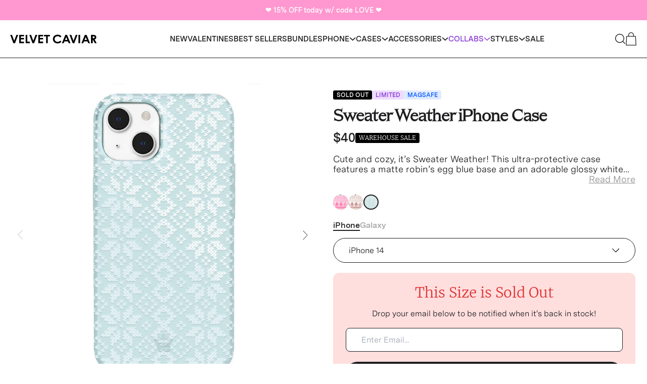

--- FILE ---
content_type: text/html; charset=utf-8
request_url: https://velvetcaviar.com/?view=menu-json&show_full_layout_header=true
body_size: 11541
content:
<div id="shopify-section-layout-header" class="shopify-section page-section section-header vue-component sticky top-0">

  <script menu-json type="text">
    [{
          "menu_name": "NEW",
          "menu_url": "\/collections\/new",
          "shop": "https:\/\/velvetcaviar.com","submenu": []
        },{
          "menu_name": "VALENTINES",
          "menu_url": "https:\/\/velvetcaviar.com\/collections\/vday-collection",
          "shop": "https:\/\/velvetcaviar.com","show_submenu": false,
              "color": "",
              "icon":  {
                "src": "\/\/velvetcaviar.com\/cdn\/shop\/files\/Heart_Icon_1.png?v=1768933423",
                "alt": null
              },
              "extend_to_edge": false,
              "hide_on_desktop": false,"submenu": [{
                  "parent": "VALENTINES",
                  "title": "VALENTINES",
                  "title_secondary": "",
                  "display_title_desktop": false,
                  "show_cta": false,
                  "cta_link": null,
                  "menu_title_desktop": "VALENTINES",
                  "show_only_image": false,"show_subcollections_list_desktop": false,
                  "show_in_one_row": false,
                  "show_as_list": false,
                  "show_subcollections_under_links": false,
                  "add_cases_keyword": false,
                  "products": [],
                  "collections": [],
                  "collections_secondary": [],
                  "arrivals_handle": null,
                  "arrivals": [],
                  "link": null,
                  "link_secondary": null,
                  "layout": null,
                  "links": [],
                },]
        },{
          "menu_name": "BEST SELLERS",
          "menu_url": "\/collections\/best-sellers",
          "shop": "https:\/\/velvetcaviar.com","submenu": []
        },{
          "menu_name": "BUNDLES",
          "menu_url": "\/collections\/iphone-magsafe-bundles",
          "shop": "https:\/\/velvetcaviar.com","submenu": []
        },{
          "menu_name": "PHONE",
          "menu_url": "#",
          "shop": "https:\/\/velvetcaviar.com","show_submenu": true,
              "color": "",
              "icon":  {
                "src": "\/\/velvetcaviar.com\/cdn\/shop\/files\/phone-cases-icon.svg?v=1726782201",
                "alt": null
              },
              "extend_to_edge": false,
              "hide_on_desktop": false,"submenu": [{
                  "parent": "Phone",
                  "title": "PHONE",
                  "title_secondary": "",
                  "display_title_desktop": false,
                  "show_cta": false,
                  "cta_link": null,
                  "menu_title_desktop": "PHONE",
                  "show_only_image": false,"show_subcollections_list_desktop": false,
                  "show_in_one_row": false,
                  "show_as_list": false,
                  "show_subcollections_under_links": false,
                  "add_cases_keyword": false,
                  "products": [],
                  "collections": [
                      {
                        "id": 30823363,
                        "title": "Cute Phone Cases",
                        "displayTitle": "PHONE CASES",
                        "handle": "glam-cases-covers",
                        "image": {
                          "src": "\/\/velvetcaviar.com\/cdn\/shop\/files\/Mocha_Vibe_Checkered_main_image_17_PM.jpg?v=1757101310\u0026width=250",
                          "alt": "Cute Phone Cases"
                        },
                        "tag": null,
                        "show_cta_link": false,
                        "add_link_to_title": true,
                        "subcollections": [
                              {
                                "id": 48874499,
                                "title": "iPhone Cases",
                                "displayTitle": "iPhone Cases",
                                "handle": "iphone-cases",
                                "url": "\/collections\/iphone-cases",
                                "image": {
                                  "src": "\/\/velvetcaviar.com\/cdn\/shop\/files\/Sweet_Cherry_main_image_17_PM.jpg?v=1757085781\u0026width=250",
                                  "alt": "iPhone Cases"
                                },
                                "tag": null,
                              },
                              {
                                "id": 391207043,
                                "title": "Samsung Phone Cases",
                                "displayTitle": "Galaxy Cases",
                                "handle": "samsung-galaxy-cases",
                                "url": "\/collections\/samsung-galaxy-cases",
                                "image": {
                                  "src": "\/\/velvetcaviar.com\/cdn\/shop\/files\/s25_white_opal_leo_main_imagecopy.jpg?v=1758890067\u0026width=250",
                                  "alt": "Samsung Phone Cases"
                                },
                                "tag": null,
                              },
                              {
                                "id": 224998531,
                                "title": "Wallet Phone Cases",
                                "displayTitle": "Wallet Cases",
                                "handle": "wallet-phone-cases",
                                "url": "\/collections\/wallet-phone-cases",
                                "image": {
                                  "src": "\/\/velvetcaviar.com\/cdn\/shop\/files\/bleo_wallet_main_image_14pm_1_ce304710-b82c-4b7d-b06c-2fb81dc51b8c.gif?v=1690827570\u0026width=250",
                                  "alt": "Wallet Phone Cases"
                                },
                                "tag": null,
                              },
                              {
                                "id": 159398821934,
                                "title": "Charging Phone Cases",
                                "displayTitle": "CHARGING CASES",
                                "handle": "charging-phone-cases",
                                "url": "\/collections\/charging-phone-cases",
                                "image": {
                                  "src": "\/\/velvetcaviar.com\/cdn\/shop\/products\/blush_leo_main_image_charging_case_12p_1630fcdf-15ca-4a80-9d2c-dc43d9ef1358.jpg?v=1651510950\u0026width=250",
                                  "alt": "Charging Phone Cases"
                                },
                                "tag": null,
                              }]
                      },
                      {
                        "id": 265534308398,
                        "title": "MagSafe Grip Rings",
                        "displayTitle": "MAGSAFE GRIPS",
                        "handle": "magsafe-grip-rings",
                        "image": {
                          "src": "\/\/velvetcaviar.com\/cdn\/shop\/files\/1-magsafe_ring_main_imagecopy.jpg?v=1762271135\u0026width=250",
                          "alt": "MagSafe Grip Rings"
                        },
                        "tag": null,
                        "show_cta_link": false,
                        "add_link_to_title": false,
                        "subcollections": [
                              {
                                "id": 265534308398,
                                "title": "MagSafe Grip Rings",
                                "displayTitle": "Grip Rings",
                                "handle": "magsafe-grip-rings",
                                "url": "\/collections\/magsafe-grip-rings",
                                "image": {
                                  "src": "\/\/velvetcaviar.com\/cdn\/shop\/files\/1-magsafe_ring_main_imagecopy.jpg?v=1762271135\u0026width=250",
                                  "alt": "MagSafe Grip Rings"
                                },
                                "tag": null,
                              },
                              {
                                "id": 282403668014,
                                "title": "MagSafe Grip Loop",
                                "displayTitle": "Grip Loops",
                                "handle": "magsafe-grip-loop",
                                "url": "\/collections\/magsafe-grip-loop",
                                "image": {
                                  "src": "\/\/velvetcaviar.com\/cdn\/shop\/files\/OrchidPink_magsafe_2.0_ring_main_image_2a6bd800-4429-473b-94e1-a98ff78ef9d4.jpg?v=1758126426\u0026width=250",
                                  "alt": "MagSafe Grip Loop"
                                },
                                "tag": null,
                              }]
                      },
                      {
                        "id": 265765126190,
                        "title": "MagSafe Battery Packs",
                        "displayTitle": "MAGSAFE CHARGERS",
                        "handle": "magsafe-battery-pack",
                        "image": {
                          "src": "\/\/velvetcaviar.com\/cdn\/shop\/files\/burgundy_main_image_charging_case_copy_330671b2-2791-4e59-acf0-b70da0c615cb.png?v=1764104229\u0026width=250",
                          "alt": "MagSafe Battery Packs"
                        },
                        "tag": null,
                        "show_cta_link": false,
                        "add_link_to_title": false,
                        "subcollections": []
                      },
                      {
                        "id": 266585112622,
                        "title": "Magsafe Wallets",
                        "displayTitle": null,
                        "handle": "magsafe-wallets",
                        "image": {
                          "src": "\/\/velvetcaviar.com\/cdn\/shop\/files\/VC-MagneticPhoneWallet_Houndstooth_Wallet_Main_1copy_929bdbe6-a1bf-4e8a-9102-4c37fd093239.jpg?v=1760472317\u0026width=250",
                          "alt": "Magsafe Wallets"
                        },
                        "tag": null,
                        "show_cta_link": false,
                        "add_link_to_title": false,
                        "subcollections": []
                      },
                      {
                        "id": 274239815726,
                        "title": "Suction Phone Mount",
                        "displayTitle": "MAGSAFE SUCTIONS",
                        "handle": "mightygrip-magsafe-mounts",
                        "image": {
                          "src": "\/\/velvetcaviar.com\/cdn\/shop\/files\/NEW_2.0.jpg?v=1762271317\u0026width=250",
                          "alt": "Suction Phone Mount"
                        },
                        "tag": null,
                        "show_cta_link": false,
                        "add_link_to_title": false,
                        "subcollections": []
                      },
                      {
                        "id": 158817714222,
                        "title": "AirPod Cases",
                        "displayTitle": "AirPod Cases",
                        "handle": "airpod-cases",
                        "image": {
                          "src": "\/\/velvetcaviar.com\/cdn\/shop\/files\/smudged_leo_main_image_A2copy_4b5669e2-0c04-43db-9b88-7a14a577f397.png?v=1764104367\u0026width=250",
                          "alt": "AirPod Cases"
                        },
                        "tag": null,
                        "show_cta_link": false,
                        "add_link_to_title": false,
                        "subcollections": [
                              {
                                "id": 282976813102,
                                "title": "AirPod Max Cases",
                                "displayTitle": " AirPod Max",
                                "handle": "airpod-max-cases",
                                "url": "\/collections\/airpod-max-cases",
                                "image": {
                                  "src": "\/\/velvetcaviar.com\/cdn\/shop\/files\/ItGirlLeo_AirpodsMax_1.jpg?v=1762264157\u0026width=250",
                                  "alt": "AirPod Max Cases"
                                },
                                "tag": null,
                              },
                              {
                                "id": 158817746990,
                                "title": "AirPod Pro Cases",
                                "displayTitle": "AirPods Pro",
                                "handle": "airpod-pro-cases",
                                "url": "\/collections\/airpod-pro-cases",
                                "image": {
                                  "src": "\/\/velvetcaviar.com\/cdn\/shop\/files\/smudged_leo_apro_main_image_AProcopy_e753b33d-a1b5-4f10-9669-79f5797234bc.png?v=1764172349\u0026width=250",
                                  "alt": "AirPod Pro Cases"
                                },
                                "tag": null,
                              },
                              {
                                "id": 278980460590,
                                "title": "AirPod 4 Cases",
                                "displayTitle": "AirPods 4",
                                "handle": "airpod-4-cases",
                                "url": "\/collections\/airpod-4-cases",
                                "image": {
                                  "src": "\/\/velvetcaviar.com\/cdn\/shop\/files\/smudged_leo_main_image_A2copy_4b5669e2-0c04-43db-9b88-7a14a577f397.png?v=1764104367\u0026width=250",
                                  "alt": "AirPod 4 Cases"
                                },
                                "tag": null,
                              },
                              {
                                "id": 159084707886,
                                "title": "AirPods 2 Cases",
                                "displayTitle": "AirPods 2",
                                "handle": "airpods-2-cases",
                                "url": "\/collections\/airpods-2-cases",
                                "image": {
                                  "src": "\/\/velvetcaviar.com\/cdn\/shop\/files\/smudged_leo_main_image_A2copy_4b5669e2-0c04-43db-9b88-7a14a577f397.png?v=1764104367\u0026width=250",
                                  "alt": "AirPods 2 Cases"
                                },
                                "tag": null,
                              },
                              {
                                "id": 158817714222,
                                "title": "AirPod Cases",
                                "displayTitle": "AirPods",
                                "handle": "airpod-cases",
                                "url": "\/collections\/airpod-cases",
                                "image": {
                                  "src": "\/\/velvetcaviar.com\/cdn\/shop\/files\/smudged_leo_main_image_A2copy_4b5669e2-0c04-43db-9b88-7a14a577f397.png?v=1764104367\u0026width=250",
                                  "alt": "AirPod Cases"
                                },
                                "tag": null,
                              }]
                      },
                      {
                        "id": 262925680686,
                        "title": "Screen Protectors",
                        "displayTitle": null,
                        "handle": "screen-protectors",
                        "image": {
                          "src": "\/\/velvetcaviar.com\/cdn\/shop\/files\/Tempered_Glass_Screen_Protector.jpg?v=1757689215\u0026width=250",
                          "alt": "Screen Protectors"
                        },
                        "tag": null,
                        "show_cta_link": false,
                        "add_link_to_title": false,
                        "subcollections": []
                      },
                      {
                        "id": 277332787246,
                        "title": "Phone Camera Lenses",
                        "displayTitle": "Camera Lenses",
                        "handle": "phone-camera-lenses",
                        "image": {
                          "src": "\/\/velvetcaviar.com\/cdn\/shop\/files\/17PM_camera_lens_main_image.png?v=1757691146\u0026width=250",
                          "alt": "Phone Camera Lenses"
                        },
                        "tag": null,
                        "show_cta_link": false,
                        "add_link_to_title": false,
                        "subcollections": []
                      },
                      {
                        "id": 261581701166,
                        "title": "Phone Charms",
                        "displayTitle": null,
                        "handle": "phone-charms",
                        "image": {
                          "src": "\/\/velvetcaviar.com\/cdn\/shop\/files\/BlackBowLeather_Main_1_V3.png?v=1766429662\u0026width=250",
                          "alt": "Phone Charms"
                        },
                        "tag": null,
                        "show_cta_link": false,
                        "add_link_to_title": false,
                        "subcollections": []
                      },
                      {
                        "id": 267187945518,
                        "title": "Phone Crossbody Straps",
                        "displayTitle": "PHONE CROSSBODIES",
                        "handle": "phone-crossbody",
                        "image": {
                          "src": "\/\/velvetcaviar.com\/cdn\/shop\/files\/BLKLTR_CRS_BDY_product1.png?v=1762270333\u0026width=250",
                          "alt": "Phone Crossbody Straps"
                        },
                        "tag": null,
                        "show_cta_link": false,
                        "add_link_to_title": false,
                        "subcollections": []
                      },
                      {
                        "id": 32810729518,
                        "title": "Phone Ring Holders",
                        "displayTitle": "ADHESIVE GRIPS",
                        "handle": "phone-ring-holders",
                        "image": {
                          "src": "\/\/velvetcaviar.com\/cdn\/shop\/products\/glitter_nebula_ring.gif?v=1762200774\u0026width=250",
                          "alt": "Phone Ring Holders"
                        },
                        "tag": null,
                        "show_cta_link": false,
                        "add_link_to_title": false,
                        "subcollections": []
                      },
                      {
                        "id": 280800493614,
                        "title": "Waterproof Phone Pouches",
                        "displayTitle": "Water Pouches",
                        "handle": "waterproof-phone-pouches",
                        "image": {
                          "src": "\/\/velvetcaviar.com\/cdn\/shop\/files\/1_56104116-20b7-43dc-b3e9-6fc601e2ebd3.jpg?v=1762272923\u0026width=250",
                          "alt": "Waterproof Phone Pouches"
                        },
                        "tag": null,
                        "show_cta_link": false,
                        "add_link_to_title": false,
                        "subcollections": []
                      }],
                  "collections_secondary": [],
                  "arrivals_handle": null,
                  "arrivals": [],
                  "link": null,
                  "link_secondary": null,
                  "layout": null,
                  "links": [],
                },]
        },{
          "menu_name": "CASES",
          "menu_url": "#",
          "shop": "https:\/\/velvetcaviar.com","show_submenu": true,
              "color": "",
              "icon":  {
                "src": "\/\/velvetcaviar.com\/cdn\/shop\/files\/devices-icon_e8855168-19f0-4f35-8ff8-0d49683d52df.png?v=1732909787",
                "alt": null
              },
              "extend_to_edge": false,
              "hide_on_desktop": false,"submenu": [{
                  "parent": "Cases",
                  "title": "CASES",
                  "title_secondary": "",
                  "display_title_desktop": false,
                  "show_cta": false,
                  "cta_link": null,
                  "menu_title_desktop": "CASES",
                  "show_only_image": false,"show_subcollections_list_desktop": false,
                  "show_in_one_row": false,
                  "show_as_list": true,
                  "show_subcollections_under_links": true,
                  "add_cases_keyword": false,
                  "products": [],
                  "collections": [
                      {
                        "id": 48874499,
                        "title": "iPhone Cases",
                        "displayTitle": "iPhone Cases",
                        "handle": "iphone-cases",
                        "image": {
                          "src": "",
                          "alt": "iPhone Cases"
                        },
                        "tag": null,
                        "show_cta_link": true,
                        "add_link_to_title": false,
                        "subcollections": [
                              {
                                "id": 281564643374,
                                "title": "iPhone 17 Pro Max Cases",
                                "displayTitle": "iPhone 17 Pro Max",
                                "handle": "iphone-17-pro-max-cases",
                                "url": "\/collections\/iphone-17-pro-max-cases",
                                "image": {
                                  "src": "\/\/velvetcaviar.com\/cdn\/shop\/files\/BlackItGirlLeo_main_image_17PMcopy.jpg?v=1763558097\u0026width=250",
                                  "alt": "iPhone 17 Pro Max Cases"
                                },
                                "tag": null,
                              },
                              {
                                "id": 281564610606,
                                "title": "iPhone 17 Pro Cases",
                                "displayTitle": "iPhone 17 Pro",
                                "handle": "iphone-17-pro-cases",
                                "url": "\/collections\/iphone-17-pro-cases",
                                "image": {
                                  "src": "\/\/velvetcaviar.com\/cdn\/shop\/files\/BlackItGirlLeo_main_image_17PMcopy.jpg?v=1763558097\u0026width=250",
                                  "alt": "iPhone 17 Pro Cases"
                                },
                                "tag": null,
                              },
                              {
                                "id": 281564577838,
                                "title": "iPhone 17 Air Cases",
                                "displayTitle": "iPhone 17 Air",
                                "handle": "iphone-17-air-cases",
                                "url": "\/collections\/iphone-17-air-cases",
                                "image": {
                                  "src": "\/\/velvetcaviar.com\/cdn\/shop\/files\/BlackItGirlLeo_main_image_17PMcopy.jpg?v=1763558097\u0026width=250",
                                  "alt": "iPhone 17 Air Cases"
                                },
                                "tag": null,
                              },
                              {
                                "id": 281564512302,
                                "title": "iPhone 17 Cases",
                                "displayTitle": "iPhone 17",
                                "handle": "iphone-17-cases",
                                "url": "\/collections\/iphone-17-cases",
                                "image": {
                                  "src": "\/\/velvetcaviar.com\/cdn\/shop\/files\/BlackItGirlLeo_main_image_17PMcopy.jpg?v=1763558097\u0026width=250",
                                  "alt": "iPhone 17 Cases"
                                },
                                "tag": null,
                              },
                              {
                                "id": 276666482734,
                                "title": "iPhone 16 Pro Max Cases",
                                "displayTitle": "iPhone 16 Pro Max",
                                "handle": "iphone-16-pro-max-cases",
                                "url": "\/collections\/iphone-16-pro-max-cases",
                                "image": {
                                  "src": "\/\/velvetcaviar.com\/cdn\/shop\/files\/BlackItGirlLeo_main_image_17PMcopy.jpg?v=1763558097\u0026width=250",
                                  "alt": "iPhone 16 Pro Max Cases"
                                },
                                "tag": "new",
                              },
                              {
                                "id": 276666449966,
                                "title": "iPhone 16 Pro Cases",
                                "displayTitle": "iPhone 16 Pro",
                                "handle": "iphone-16-pro-cases",
                                "url": "\/collections\/iphone-16-pro-cases",
                                "image": {
                                  "src": "\/\/velvetcaviar.com\/cdn\/shop\/files\/BlackItGirlLeo_main_image_17PMcopy.jpg?v=1763558097\u0026width=250",
                                  "alt": "iPhone 16 Pro Cases"
                                },
                                "tag": "new",
                              },
                              {
                                "id": 276666417198,
                                "title": "iPhone 16 Plus Cases",
                                "displayTitle": "iPhone 16 Plus",
                                "handle": "iphone-16-plus-cases",
                                "url": "\/collections\/iphone-16-plus-cases",
                                "image": {
                                  "src": "\/\/velvetcaviar.com\/cdn\/shop\/files\/BlackItGirlLeo_main_image_17PMcopy.jpg?v=1763558097\u0026width=250",
                                  "alt": "iPhone 16 Plus Cases"
                                },
                                "tag": "new",
                              },
                              {
                                "id": 276666253358,
                                "title": "iPhone 16 Cases",
                                "displayTitle": "iPhone 16",
                                "handle": "iphone-16-cases",
                                "url": "\/collections\/iphone-16-cases",
                                "image": {
                                  "src": "\/\/velvetcaviar.com\/cdn\/shop\/files\/BlackItGirlLeo_main_image_17PMcopy.jpg?v=1763558097\u0026width=250",
                                  "alt": "iPhone 16 Cases"
                                },
                                "tag": "new",
                              },
                              {
                                "id": 267272552494,
                                "title": "iPhone 15 Pro Max Cases",
                                "displayTitle": "iPhone 15 Pro Max",
                                "handle": "iphone-15-pro-max-cases",
                                "url": "\/collections\/iphone-15-pro-max-cases",
                                "image": {
                                  "src": "\/\/velvetcaviar.com\/cdn\/shop\/files\/BlackItGirlLeo_main_image_17PMcopy.jpg?v=1763558097\u0026width=250",
                                  "alt": "iPhone 15 Pro Max Cases"
                                },
                                "tag": null,
                              },
                              {
                                "id": 267272486958,
                                "title": "iPhone 15 Pro Cases",
                                "displayTitle": "iPhone 15 Pro",
                                "handle": "iphone-15-pro-cases",
                                "url": "\/collections\/iphone-15-pro-cases",
                                "image": {
                                  "src": "\/\/velvetcaviar.com\/cdn\/shop\/files\/BlackItGirlLeo_main_image_17PMcopy.jpg?v=1763558097\u0026width=250",
                                  "alt": "iPhone 15 Pro Cases"
                                },
                                "tag": null,
                              },
                              {
                                "id": 267272585262,
                                "title": "iPhone 15 Plus Cases",
                                "displayTitle": "iPhone 15 Plus",
                                "handle": "iphone-15-plus-cases",
                                "url": "\/collections\/iphone-15-plus-cases",
                                "image": {
                                  "src": "\/\/velvetcaviar.com\/cdn\/shop\/files\/BlackItGirlLeo_main_image_17PMcopy.jpg?v=1763558097\u0026width=250",
                                  "alt": "iPhone 15 Plus Cases"
                                },
                                "tag": null,
                              },
                              {
                                "id": 267272454190,
                                "title": "iPhone 15 Cases",
                                "displayTitle": "iPhone 15",
                                "handle": "iphone-15-cases",
                                "url": "\/collections\/iphone-15-cases",
                                "image": {
                                  "src": "\/\/velvetcaviar.com\/cdn\/shop\/files\/BlackItGirlLeo_main_image_17PMcopy.jpg?v=1763558097\u0026width=250",
                                  "alt": "iPhone 15 Cases"
                                },
                                "tag": null,
                              },
                              {
                                "id": 264285880366,
                                "title": "iPhone 14 Pro Max Cases",
                                "displayTitle": "iPhone 14 Pro Max",
                                "handle": "iphone-14-pro-max-cases",
                                "url": "\/collections\/iphone-14-pro-max-cases",
                                "image": {
                                  "src": "\/\/velvetcaviar.com\/cdn\/shop\/files\/BlackItGirlLeo_main_image_17PMcopy.jpg?v=1763558097\u0026width=250",
                                  "alt": "iPhone 14 Pro Max Cases"
                                },
                                "tag": null,
                              },
                              {
                                "id": 264284438574,
                                "title": "iPhone 14 Pro Cases",
                                "displayTitle": "iPhone 14 Pro",
                                "handle": "iphone-14-pro-cases",
                                "url": "\/collections\/iphone-14-pro-cases",
                                "image": {
                                  "src": "\/\/velvetcaviar.com\/cdn\/shop\/files\/BlackItGirlLeo_main_image_17PMcopy.jpg?v=1763558097\u0026width=250",
                                  "alt": "iPhone 14 Pro Cases"
                                },
                                "tag": null,
                              },
                              {
                                "id": 264284373038,
                                "title": "iPhone 14 Plus Cases",
                                "displayTitle": "iPhone 14 Plus",
                                "handle": "iphone-14-plus-cases",
                                "url": "\/collections\/iphone-14-plus-cases",
                                "image": {
                                  "src": "\/\/velvetcaviar.com\/cdn\/shop\/files\/BlackItGirlLeo_main_image_17PMcopy.jpg?v=1763558097\u0026width=250",
                                  "alt": "iPhone 14 Plus Cases"
                                },
                                "tag": null,
                              },
                              {
                                "id": 264284274734,
                                "title": "iPhone 14 Cases",
                                "displayTitle": "iPhone 14",
                                "handle": "iphone-14-cases",
                                "url": "\/collections\/iphone-14-cases",
                                "image": {
                                  "src": "\/\/velvetcaviar.com\/cdn\/shop\/files\/BlackItGirlLeo_main_image_17PMcopy.jpg?v=1763558097\u0026width=250",
                                  "alt": "iPhone 14 Cases"
                                },
                                "tag": null,
                              },
                              {
                                "id": 261581635630,
                                "title": "iPhone 13 Pro Max Cases",
                                "displayTitle": "iPhone 13 Pro Max",
                                "handle": "iphone-13-pro-max-cases",
                                "url": "\/collections\/iphone-13-pro-max-cases",
                                "image": {
                                  "src": "\/\/velvetcaviar.com\/cdn\/shop\/files\/snoopy_airbrush_main_image_i16.png?v=1762272145\u0026width=250",
                                  "alt": "iPhone 13 Pro Max Cases"
                                },
                                "tag": null,
                              },
                              {
                                "id": 261581602862,
                                "title": "iPhone 13 Pro Cases",
                                "displayTitle": "iPhone 13 Pro",
                                "handle": "iphone-13-pro-cases",
                                "url": "\/collections\/iphone-13-pro-cases",
                                "image": {
                                  "src": "\/\/velvetcaviar.com\/cdn\/shop\/files\/snoopy_airbrush_main_image_i16.png?v=1762272145\u0026width=250",
                                  "alt": "iPhone 13 Pro Cases"
                                },
                                "tag": null,
                              },
                              {
                                "id": 261581570094,
                                "title": "iPhone 13 Cases",
                                "displayTitle": "iPhone 13",
                                "handle": "iphone-13-cases",
                                "url": "\/collections\/iphone-13-cases",
                                "image": {
                                  "src": "\/\/velvetcaviar.com\/cdn\/shop\/files\/snoopy_airbrush_main_image_i16.png?v=1762272145\u0026width=250",
                                  "alt": "iPhone 13 Cases"
                                },
                                "tag": null,
                              },
                              {
                                "id": 261581668398,
                                "title": "iPhone 13 Mini Cases",
                                "displayTitle": "iPhone 13 Mini",
                                "handle": "iphone-13-mini-cases",
                                "url": "\/collections\/iphone-13-mini-cases",
                                "image": {
                                  "src": "\/\/velvetcaviar.com\/cdn\/shop\/files\/valentines_doodles_main_image_i16pm.gif?v=1762272452\u0026width=250",
                                  "alt": "iPhone 13 Mini Cases"
                                },
                                "tag": null,
                              },
                              {
                                "id": 169434644526,
                                "title": "iPhone 12 Pro Cases",
                                "displayTitle": "iPhone 12 Pro",
                                "handle": "iphone-12-pro-cases",
                                "url": "\/collections\/iphone-12-pro-cases",
                                "image": {
                                  "src": "\/\/velvetcaviar.com\/cdn\/shop\/files\/Snow-Angel_clear_magsafe_main_image_i17air.gif?v=1760296371\u0026width=250",
                                  "alt": "iPhone 12 Pro Cases"
                                },
                                "tag": null,
                              },
                              {
                                "id": 169434578990,
                                "title": "iPhone 12 Pro Max Cases",
                                "displayTitle": "iPhone 12 Pro Max",
                                "handle": "iphone-12-pro-max-cases",
                                "url": "\/collections\/iphone-12-pro-max-cases",
                                "image": {
                                  "src": "\/\/velvetcaviar.com\/cdn\/shop\/files\/Snow-Angel_clear_magsafe_main_image_i17air.gif?v=1760296371\u0026width=250",
                                  "alt": "iPhone 12 Pro Max Cases"
                                },
                                "tag": null,
                              },
                              {
                                "id": 169434447918,
                                "title": "iPhone 12 Cases",
                                "displayTitle": "iPhone 12",
                                "handle": "iphone-12-cases",
                                "url": "\/collections\/iphone-12-cases",
                                "image": {
                                  "src": "\/\/velvetcaviar.com\/cdn\/shop\/files\/Snow-Angel_clear_magsafe_main_image_i17air.gif?v=1760296371\u0026width=250",
                                  "alt": "iPhone 12 Cases"
                                },
                                "tag": null,
                              },
                              {
                                "id": 169434480686,
                                "title": "iPhone 12 Mini Cases",
                                "displayTitle": "iPhone 12 Mini",
                                "handle": "iphone-12-mini-cases",
                                "url": "\/collections\/iphone-12-mini-cases",
                                "image": {
                                  "src": "\/\/velvetcaviar.com\/cdn\/shop\/files\/Snow-Angel_clear_magsafe_main_image_i17air.gif?v=1760296371\u0026width=250",
                                  "alt": "iPhone 12 Mini Cases"
                                },
                                "tag": null,
                              },
                              {
                                "id": 86600712238,
                                "title": "iPhone 11 Pro Cases",
                                "displayTitle": "iPhone 11 Pro",
                                "handle": "iphone-11-pro-cases",
                                "url": "\/collections\/iphone-11-pro-cases",
                                "image": {
                                  "src": "\/\/velvetcaviar.com\/cdn\/shop\/products\/black_leo_main_image_8.gif?v=1762268481\u0026width=250",
                                  "alt": "iPhone 11 Pro Cases"
                                },
                                "tag": null,
                              },
                              {
                                "id": 86600745006,
                                "title": "iPhone 11 Cases",
                                "displayTitle": "iPhone 11",
                                "handle": "iphone-11-cases",
                                "url": "\/collections\/iphone-11-cases",
                                "image": {
                                  "src": "\/\/velvetcaviar.com\/cdn\/shop\/products\/black_leo_main_image_8.gif?v=1762268481\u0026width=250",
                                  "alt": "iPhone 11 Cases"
                                },
                                "tag": null,
                              },
                              {
                                "id": 86600777774,
                                "title": "iPhone 11 Pro Max Cases",
                                "displayTitle": "iPhone 11 Pro Max",
                                "handle": "iphone-11-pro-max-cases",
                                "url": "\/collections\/iphone-11-pro-max-cases",
                                "image": {
                                  "src": "\/\/velvetcaviar.com\/cdn\/shop\/products\/black_leo_main_image_8.gif?v=1762268481\u0026width=250",
                                  "alt": "iPhone 11 Pro Max Cases"
                                },
                                "tag": null,
                              },
                              {
                                "id": 430141507,
                                "title": "iPhone 8 Plus Cases",
                                "displayTitle": "iPhone 8 Plus",
                                "handle": "iphone-8-plus-cases",
                                "url": "\/collections\/iphone-8-plus-cases",
                                "image": {
                                  "src": "\/\/velvetcaviar.com\/cdn\/shop\/products\/bfly2_main_image_i8.jpg?v=1762201878\u0026width=250",
                                  "alt": "iPhone 8 Plus Cases"
                                },
                                "tag": null,
                              },
                              {
                                "id": 430141379,
                                "title": "iPhone 8 Cases",
                                "displayTitle": "iPhone 8",
                                "handle": "iphone-8-cases",
                                "url": "\/collections\/iphone-8-cases",
                                "image": {
                                  "src": "\/\/velvetcaviar.com\/cdn\/shop\/products\/bfly2_main_image_i8.jpg?v=1762201878\u0026width=250",
                                  "alt": "iPhone 8 Cases"
                                },
                                "tag": null,
                              },
                              {
                                "id": 289684739,
                                "title": "iPhone 7 Plus Cases",
                                "displayTitle": "iPhone 7 Plus",
                                "handle": "iphone-7-plus-cases",
                                "url": "\/collections\/iphone-7-plus-cases",
                                "image": {
                                  "src": "\/\/velvetcaviar.com\/cdn\/shop\/products\/bfly2_main_image_i8.jpg?v=1762201878\u0026width=250",
                                  "alt": "iPhone 7 Plus Cases"
                                },
                                "tag": null,
                              },
                              {
                                "id": 217765123,
                                "title": "iPhone 7 Cases",
                                "displayTitle": "iPhone 7",
                                "handle": "iphone-7-cases",
                                "url": "\/collections\/iphone-7-cases",
                                "image": {
                                  "src": "\/\/velvetcaviar.com\/cdn\/shop\/products\/bfly2_main_image_i8.jpg?v=1762201878\u0026width=250",
                                  "alt": "iPhone 7 Cases"
                                },
                                "tag": null,
                              },
                              {
                                "id": 33113991,
                                "title": "iPhone 6 Plus Cases",
                                "displayTitle": "iPhone 6 Plus",
                                "handle": "custom-iphone-6-plus-cases",
                                "url": "\/collections\/custom-iphone-6-plus-cases",
                                "image": {
                                  "src": "\/\/velvetcaviar.com\/cdn\/shop\/products\/clear_main_image_i8.jpg?v=1762197939\u0026width=250",
                                  "alt": "iPhone 6 Plus Cases"
                                },
                                "tag": null,
                              },
                              {
                                "id": 33113999,
                                "title": "iPhone 6 Cases",
                                "displayTitle": "iPhone 6",
                                "handle": "custom-iphone-6-cases",
                                "url": "\/collections\/custom-iphone-6-cases",
                                "image": {
                                  "src": "\/\/velvetcaviar.com\/cdn\/shop\/products\/cp2_main_image_i8.gif?v=1762198271\u0026width=250",
                                  "alt": "iPhone 6 Cases"
                                },
                                "tag": null,
                              }]
                      },
                      {
                        "id": 391207043,
                        "title": "Samsung Phone Cases",
                        "displayTitle": "Galaxy Cases",
                        "handle": "samsung-galaxy-cases",
                        "image": {
                          "src": "",
                          "alt": "Samsung Phone Cases"
                        },
                        "tag": null,
                        "show_cta_link": true,
                        "add_link_to_title": false,
                        "subcollections": [
                              {
                                "id": 279308959790,
                                "title": "Samsung Galaxy S25 Cases",
                                "displayTitle": "Galaxy S25",
                                "handle": "samsung-galaxy-s25",
                                "url": "\/collections\/samsung-galaxy-s25",
                                "image": {
                                  "src": "\/\/velvetcaviar.com\/cdn\/shop\/files\/s25U_BlackItGirlLeo_main_image.jpg?v=1763557811\u0026width=250",
                                  "alt": "Samsung Galaxy S25 Cases"
                                },
                                "tag": null,
                              },
                              {
                                "id": 279308992558,
                                "title": "Samsung Galaxy S25 Plus Cases",
                                "displayTitle": "Galaxy S25 Plus",
                                "handle": "samsung-galaxy-s25-plus",
                                "url": "\/collections\/samsung-galaxy-s25-plus",
                                "image": {
                                  "src": "\/\/velvetcaviar.com\/cdn\/shop\/files\/s25U_BlackItGirlLeo_main_image.jpg?v=1763557811\u0026width=250",
                                  "alt": "Samsung Galaxy S25 Plus Cases"
                                },
                                "tag": null,
                              },
                              {
                                "id": 279309025326,
                                "title": "Samsung Galaxy S25 Ultra Cases",
                                "displayTitle": "Galaxy S25 Ultra",
                                "handle": "samsung-galaxy-s25-ultra",
                                "url": "\/collections\/samsung-galaxy-s25-ultra",
                                "image": {
                                  "src": "\/\/velvetcaviar.com\/cdn\/shop\/files\/s25U_BlackItGirlLeo_main_image.jpg?v=1763557811\u0026width=250",
                                  "alt": "Samsung Galaxy S25 Ultra Cases"
                                },
                                "tag": null,
                              },
                              {
                                "id": 269183942702,
                                "title": "Samsung Galaxy S24 Cases",
                                "displayTitle": "Galaxy S24",
                                "handle": "samsung-galaxy-s24-cases",
                                "url": "\/collections\/samsung-galaxy-s24-cases",
                                "image": {
                                  "src": "\/\/velvetcaviar.com\/cdn\/shop\/files\/s25U_BlackItGirlLeo_main_image.jpg?v=1763557811\u0026width=250",
                                  "alt": "Samsung Galaxy S24 Cases"
                                },
                                "tag": null,
                              },
                              {
                                "id": 269183975470,
                                "title": "Samsung Galaxy S24 Plus Cases",
                                "displayTitle": "Galaxy S24 Plus",
                                "handle": "samsung-galaxy-s24-plus-cases",
                                "url": "\/collections\/samsung-galaxy-s24-plus-cases",
                                "image": {
                                  "src": "\/\/velvetcaviar.com\/cdn\/shop\/files\/s25U_BlackItGirlLeo_main_image.jpg?v=1763557811\u0026width=250",
                                  "alt": "Samsung Galaxy S24 Plus Cases"
                                },
                                "tag": null,
                              },
                              {
                                "id": 269184041006,
                                "title": "Samsung Galaxy S24 Ultra Cases",
                                "displayTitle": "Galaxy S24 Ultra",
                                "handle": "samsung-galaxy-s24-ultra-cases",
                                "url": "\/collections\/samsung-galaxy-s24-ultra-cases",
                                "image": {
                                  "src": "\/\/velvetcaviar.com\/cdn\/shop\/files\/s25U_BlackItGirlLeo_main_image.jpg?v=1763557811\u0026width=250",
                                  "alt": "Samsung Galaxy S24 Ultra Cases"
                                },
                                "tag": null,
                              },
                              {
                                "id": 266318905390,
                                "title": "Samsung Galaxy S23 Cases",
                                "displayTitle": "Galaxy S23",
                                "handle": "samsung-galaxy-s23-cases",
                                "url": "\/collections\/samsung-galaxy-s23-cases",
                                "image": {
                                  "src": "\/\/velvetcaviar.com\/cdn\/shop\/files\/s25U_BlackItGirlLeo_main_image.jpg?v=1763557811\u0026width=250",
                                  "alt": "Samsung Galaxy S23 Cases"
                                },
                                "tag": null,
                              },
                              {
                                "id": 266322870318,
                                "title": "Samsung Galaxy S23 Plus Cases",
                                "displayTitle": "Galaxy S23 Plus",
                                "handle": "samsung-galaxy-s23-plus-cases",
                                "url": "\/collections\/samsung-galaxy-s23-plus-cases",
                                "image": {
                                  "src": "\/\/velvetcaviar.com\/cdn\/shop\/files\/s25U_BlackItGirlLeo_main_image.jpg?v=1763557811\u0026width=250",
                                  "alt": "Samsung Galaxy S23 Plus Cases"
                                },
                                "tag": null,
                              },
                              {
                                "id": 266322903086,
                                "title": "Samsung Galaxy S23 Ultra Cases",
                                "displayTitle": "Galaxy S23 Ultra",
                                "handle": "samsung-galaxy-s23-ultra-cases",
                                "url": "\/collections\/samsung-galaxy-s23-ultra-cases",
                                "image": {
                                  "src": "\/\/velvetcaviar.com\/cdn\/shop\/files\/s25U_BlackItGirlLeo_main_image.jpg?v=1763557811\u0026width=250",
                                  "alt": "Samsung Galaxy S23 Ultra Cases"
                                },
                                "tag": null,
                              },
                              {
                                "id": 262835437614,
                                "title": "Samsung Galaxy S22 Cases",
                                "displayTitle": "Galaxy S22",
                                "handle": "samsung-galaxy-s22-cases",
                                "url": "\/collections\/samsung-galaxy-s22-cases",
                                "image": {
                                  "src": "\/\/velvetcaviar.com\/cdn\/shop\/files\/s25U_BlackItGirlLeo_main_image.jpg?v=1763557811\u0026width=250",
                                  "alt": "Samsung Galaxy S22 Cases"
                                },
                                "tag": null,
                              },
                              {
                                "id": 262835503150,
                                "title": "Samsung Galaxy S22 Plus Cases",
                                "displayTitle": "Galaxy S22 Plus",
                                "handle": "samsung-galaxy-s22-plus-cases",
                                "url": "\/collections\/samsung-galaxy-s22-plus-cases",
                                "image": {
                                  "src": "\/\/velvetcaviar.com\/cdn\/shop\/files\/s25U_BlackItGirlLeo_main_image.jpg?v=1763557811\u0026width=250",
                                  "alt": "Samsung Galaxy S22 Plus Cases"
                                },
                                "tag": null,
                              },
                              {
                                "id": 262835470382,
                                "title": "Samsung Galaxy S22 Ultra Cases",
                                "displayTitle": "Galaxy S22 Ultra",
                                "handle": "samsung-galaxy-s22-ultra-cases",
                                "url": "\/collections\/samsung-galaxy-s22-ultra-cases",
                                "image": {
                                  "src": "\/\/velvetcaviar.com\/cdn\/shop\/files\/s25U_BlackItGirlLeo_main_image.jpg?v=1763557811\u0026width=250",
                                  "alt": "Samsung Galaxy S22 Ultra Cases"
                                },
                                "tag": null,
                              },
                              {
                                "id": 260910809134,
                                "title": "Samsung Galaxy S21 Cases",
                                "displayTitle": "Galaxy S21",
                                "handle": "samsung-galaxy-s21-cases",
                                "url": "\/collections\/samsung-galaxy-s21-cases",
                                "image": {
                                  "src": "\/\/velvetcaviar.com\/cdn\/shop\/files\/s25U_white_opal_leo_main_imagecopy.jpg?v=1758889974\u0026width=250",
                                  "alt": "Samsung Galaxy S21 Cases"
                                },
                                "tag": null,
                              },
                              {
                                "id": 260910841902,
                                "title": "Samsung Galaxy S21 Plus Cases",
                                "displayTitle": "Galaxy S21 Plus",
                                "handle": "samsung-galaxy-s21-plus-cases",
                                "url": "\/collections\/samsung-galaxy-s21-plus-cases",
                                "image": {
                                  "src": "\/\/velvetcaviar.com\/cdn\/shop\/files\/s25U_white_opal_leo_main_imagecopy.jpg?v=1758889974\u0026width=250",
                                  "alt": "Samsung Galaxy S21 Plus Cases"
                                },
                                "tag": null,
                              },
                              {
                                "id": 260910874670,
                                "title": "Samsung Galaxy S21 Ultra Cases",
                                "displayTitle": "Galaxy S21 Ultra",
                                "handle": "samsung-galaxy-s21-ultra-cases",
                                "url": "\/collections\/samsung-galaxy-s21-ultra-cases",
                                "image": {
                                  "src": "\/\/velvetcaviar.com\/cdn\/shop\/files\/s25U_white_opal_leo_main_imagecopy.jpg?v=1758889974\u0026width=250",
                                  "alt": "Samsung Galaxy S21 Ultra Cases"
                                },
                                "tag": null,
                              },
                              {
                                "id": 159580160046,
                                "title": "Samsung Galaxy S20 Cases",
                                "displayTitle": "Galaxy S20",
                                "handle": "samsung-galaxy-s20-cases",
                                "url": "\/collections\/samsung-galaxy-s20-cases",
                                "image": {
                                  "src": "\/\/velvetcaviar.com\/cdn\/shop\/products\/black_leo_main_image_s10.gif?v=1762268483\u0026width=250",
                                  "alt": "Samsung Galaxy S20 Cases"
                                },
                                "tag": null,
                              },
                              {
                                "id": 159580323886,
                                "title": "Samsung Galaxy S20 Plus Cases",
                                "displayTitle": "Galaxy S20 Plus",
                                "handle": "samsung-galaxy-s20-plus-cases",
                                "url": "\/collections\/samsung-galaxy-s20-plus-cases",
                                "image": {
                                  "src": "\/\/velvetcaviar.com\/cdn\/shop\/products\/black_leo_main_image_s10.gif?v=1762268483\u0026width=250",
                                  "alt": "Samsung Galaxy S20 Plus Cases"
                                },
                                "tag": null,
                              },
                              {
                                "id": 159584026670,
                                "title": "Samsung Galaxy S20 Ultra Cases",
                                "displayTitle": "Galaxy S20 Ultra",
                                "handle": "samsung-galaxy-s20-ultra-cases",
                                "url": "\/collections\/samsung-galaxy-s20-ultra-cases",
                                "image": {
                                  "src": "\/\/velvetcaviar.com\/cdn\/shop\/products\/black_leo_main_image_s10.gif?v=1762268483\u0026width=250",
                                  "alt": "Samsung Galaxy S20 Ultra Cases"
                                },
                                "tag": null,
                              },
                              {
                                "id": 77302530094,
                                "title": "Samsung Galaxy S10 Cases",
                                "displayTitle": "Galaxy S10",
                                "handle": "samsung-galaxy-s10-cases",
                                "url": "\/collections\/samsung-galaxy-s10-cases",
                                "image": {
                                  "src": "\/\/velvetcaviar.com\/cdn\/shop\/products\/wo_main_image_s9.gif?v=1762201638\u0026width=250",
                                  "alt": "Samsung Galaxy S10 Cases"
                                },
                                "tag": null,
                              },
                              {
                                "id": 79410626606,
                                "title": "Galaxy S10 Plus Cases",
                                "displayTitle": "Galaxy S10 Plus",
                                "handle": "galaxy-s10-plus-cases",
                                "url": "\/collections\/galaxy-s10-plus-cases",
                                "image": {
                                  "src": "\/\/velvetcaviar.com\/cdn\/shop\/products\/wo_main_image_s9.gif?v=1762201638\u0026width=250",
                                  "alt": "Galaxy S10 Plus Cases"
                                },
                                "tag": null,
                              },
                              {
                                "id": 79410659374,
                                "title": "Galaxy S10E Cases",
                                "displayTitle": "Galaxy S10E",
                                "handle": "galaxy-s10e-cases",
                                "url": "\/collections\/galaxy-s10e-cases",
                                "image": {
                                  "src": "\/\/velvetcaviar.com\/cdn\/shop\/products\/wo_main_image_s9.gif?v=1762201638\u0026width=250",
                                  "alt": "Galaxy S10E Cases"
                                },
                                "tag": null,
                              },
                              {
                                "id": 155190525998,
                                "title": "Samsung Galaxy Note 10 Cases",
                                "displayTitle": "Galaxy Note 10",
                                "handle": "samsung-galaxy-note-10-cases",
                                "url": "\/collections\/samsung-galaxy-note-10-cases",
                                "image": {
                                  "src": "\/\/velvetcaviar.com\/cdn\/shop\/products\/checker_main_image_s10_6d8461b9-525d-489a-82c9-465919e8c65c.jpg?v=1762269211\u0026width=250",
                                  "alt": "Samsung Galaxy Note 10 Cases"
                                },
                                "tag": null,
                              },
                              {
                                "id": 155190591534,
                                "title": "Samsung Galaxy Note 10 Plus Cases",
                                "displayTitle": "Galaxy Note 10 Plus",
                                "handle": "samsung-galaxy-note-10-plus-cases",
                                "url": "\/collections\/samsung-galaxy-note-10-plus-cases",
                                "image": {
                                  "src": "\/\/velvetcaviar.com\/cdn\/shop\/products\/checker_main_image_s10_6d8461b9-525d-489a-82c9-465919e8c65c.jpg?v=1762269211\u0026width=250",
                                  "alt": "Samsung Galaxy Note 10 Plus Cases"
                                },
                                "tag": null,
                              },
                              {
                                "id": 31820742702,
                                "title": "Galaxy S9 Cases",
                                "displayTitle": "Galaxy S9",
                                "handle": "samsung-galaxy-s9-cases",
                                "url": "\/collections\/samsung-galaxy-s9-cases",
                                "image": {
                                  "src": "\/\/velvetcaviar.com\/cdn\/shop\/products\/ombre_glitter_main_image_s9.gif?v=1762202126\u0026width=250",
                                  "alt": "Galaxy S9 Cases"
                                },
                                "tag": null,
                              },
                              {
                                "id": 31820841006,
                                "title": "Galaxy S9 Plus Cases",
                                "displayTitle": "Galaxy S9 Plus",
                                "handle": "galaxy-s9-plus-cases",
                                "url": "\/collections\/galaxy-s9-plus-cases",
                                "image": {
                                  "src": "\/\/velvetcaviar.com\/cdn\/shop\/products\/pb_main_image_s9.jpg?v=1762201999\u0026width=250",
                                  "alt": "Galaxy S9 Plus Cases"
                                },
                                "tag": null,
                              },
                              {
                                "id": 75933319214,
                                "title": "Samsung Galaxy Note 9 Cases",
                                "displayTitle": "Galaxy Note 9",
                                "handle": "galaxy-note-9-cases",
                                "url": "\/collections\/galaxy-note-9-cases",
                                "image": {
                                  "src": "\/\/velvetcaviar.com\/cdn\/shop\/products\/ombre_glitter_main_image_s9.gif?v=1762202126\u0026width=250",
                                  "alt": "Samsung Galaxy Note 9 Cases"
                                },
                                "tag": null,
                              },
                              {
                                "id": 384939971,
                                "title": "Samsung Galaxy S8 Cases",
                                "displayTitle": "Galaxy S8",
                                "handle": "samsung-galaxy-s8-cases",
                                "url": "\/collections\/samsung-galaxy-s8-cases",
                                "image": {
                                  "src": "\/\/velvetcaviar.com\/cdn\/shop\/products\/holo_moonstone_s8_2ffbe2fc-7ad5-4def-a81a-702bc78ba115.gif?v=1762198125\u0026width=250",
                                  "alt": "Samsung Galaxy S8 Cases"
                                },
                                "tag": null,
                              },
                              {
                                "id": 384952067,
                                "title": "Samsung Galaxy S8 Plus Cases",
                                "displayTitle": "Galaxy S8 Plus",
                                "handle": "samsung-galaxy-s8-plus-cases",
                                "url": "\/collections\/samsung-galaxy-s8-plus-cases",
                                "image": {
                                  "src": "\/\/velvetcaviar.com\/cdn\/shop\/products\/vb_s8.gif?v=1762198151\u0026width=250",
                                  "alt": "Samsung Galaxy S8 Plus Cases"
                                },
                                "tag": null,
                              },
                              {
                                "id": 902594563,
                                "title": "Samsung Galaxy Note 8 Cases",
                                "displayTitle": "Galaxy Note 8",
                                "handle": "galaxy-note-8-cases",
                                "url": "\/collections\/galaxy-note-8-cases",
                                "image": {
                                  "src": "\/\/velvetcaviar.com\/cdn\/shop\/products\/clear_main_image_s8.jpg?v=1762199837\u0026width=250",
                                  "alt": "Samsung Galaxy Note 8 Cases"
                                },
                                "tag": null,
                              }]
                      },
                      {
                        "id": 158817714222,
                        "title": "AirPod Cases",
                        "displayTitle": "AirPod Cases",
                        "handle": "airpod-cases",
                        "image": {
                          "src": "",
                          "alt": "AirPod Cases"
                        },
                        "tag": null,
                        "show_cta_link": false,
                        "add_link_to_title": false,
                        "subcollections": [
                              {
                                "id": 282976813102,
                                "title": "AirPod Max Cases",
                                "displayTitle": " AirPod Max",
                                "handle": "airpod-max-cases",
                                "url": "\/collections\/airpod-max-cases",
                                "image": {
                                  "src": "\/\/velvetcaviar.com\/cdn\/shop\/files\/ItGirlLeo_AirpodsMax_1.jpg?v=1762264157\u0026width=250",
                                  "alt": "AirPod Max Cases"
                                },
                                "tag": null,
                              },
                              {
                                "id": 158817746990,
                                "title": "AirPod Pro Cases",
                                "displayTitle": "AirPods Pro",
                                "handle": "airpod-pro-cases",
                                "url": "\/collections\/airpod-pro-cases",
                                "image": {
                                  "src": "\/\/velvetcaviar.com\/cdn\/shop\/files\/smudged_leo_apro_main_image_AProcopy_e753b33d-a1b5-4f10-9669-79f5797234bc.png?v=1764172349\u0026width=250",
                                  "alt": "AirPod Pro Cases"
                                },
                                "tag": null,
                              },
                              {
                                "id": 278980460590,
                                "title": "AirPod 4 Cases",
                                "displayTitle": "AirPods 4",
                                "handle": "airpod-4-cases",
                                "url": "\/collections\/airpod-4-cases",
                                "image": {
                                  "src": "\/\/velvetcaviar.com\/cdn\/shop\/files\/smudged_leo_main_image_A2copy_4b5669e2-0c04-43db-9b88-7a14a577f397.png?v=1764104367\u0026width=250",
                                  "alt": "AirPod 4 Cases"
                                },
                                "tag": null,
                              },
                              {
                                "id": 159084707886,
                                "title": "AirPods 2 Cases",
                                "displayTitle": "AirPods 2",
                                "handle": "airpods-2-cases",
                                "url": "\/collections\/airpods-2-cases",
                                "image": {
                                  "src": "\/\/velvetcaviar.com\/cdn\/shop\/files\/smudged_leo_main_image_A2copy_4b5669e2-0c04-43db-9b88-7a14a577f397.png?v=1764104367\u0026width=250",
                                  "alt": "AirPods 2 Cases"
                                },
                                "tag": null,
                              },
                              {
                                "id": 158817714222,
                                "title": "AirPod Cases",
                                "displayTitle": "AirPods",
                                "handle": "airpod-cases",
                                "url": "\/collections\/airpod-cases",
                                "image": {
                                  "src": "\/\/velvetcaviar.com\/cdn\/shop\/files\/smudged_leo_main_image_A2copy_4b5669e2-0c04-43db-9b88-7a14a577f397.png?v=1764104367\u0026width=250",
                                  "alt": "AirPod Cases"
                                },
                                "tag": null,
                              }]
                      },
                      {
                        "id": 153556287534,
                        "title": "MacBook Cases",
                        "displayTitle": "Macbook Cases",
                        "handle": "macbook-cases",
                        "image": {
                          "src": "",
                          "alt": "MacBook Cases"
                        },
                        "tag": null,
                        "show_cta_link": false,
                        "add_link_to_title": false,
                        "subcollections": [
                              {
                                "id": 153556746286,
                                "title": "MacBook Air 13 inch Cases",
                                "displayTitle": "MacBook Air 13''",
                                "handle": "macbook-air-13-cases",
                                "url": "\/collections\/macbook-air-13-cases",
                                "image": {
                                  "src": "\/\/velvetcaviar.com\/cdn\/shop\/files\/13Air_it_girl_leo_image_1.png?v=1762272854\u0026width=250",
                                  "alt": "MacBook Air 13 inch Cases"
                                },
                                "tag": null,
                              },
                              {
                                "id": 281140428846,
                                "title": "MacBook Air 13.6 inch Cases",
                                "displayTitle": "MacBook Air 13.6”",
                                "handle": "macbook-air-13-6-inch-cases",
                                "url": "\/collections\/macbook-air-13-6-inch-cases",
                                "image": {
                                  "src": "\/\/velvetcaviar.com\/cdn\/shop\/files\/13Air_it_girl_leo_image_1.png?v=1762272854\u0026width=250",
                                  "alt": "MacBook Air 13.6 inch Cases"
                                },
                                "tag": null,
                              },
                              {
                                "id": 281140461614,
                                "title": "MacBook Air 15 inch Cases",
                                "displayTitle": "MacBook Air 15”",
                                "handle": "macbook-air-15-inch-cases",
                                "url": "\/collections\/macbook-air-15-inch-cases",
                                "image": {
                                  "src": "\/\/velvetcaviar.com\/cdn\/shop\/files\/13Air_it_girl_leo_image_1.png?v=1762272854\u0026width=250",
                                  "alt": "MacBook Air 15 inch Cases"
                                },
                                "tag": null,
                              },
                              {
                                "id": 153557041198,
                                "title": "MacBook Pro 13 Inch Cases",
                                "displayTitle": "MacBook Pro 13''",
                                "handle": "macbook-pro-13-cases",
                                "url": "\/collections\/macbook-pro-13-cases",
                                "image": {
                                  "src": "\/\/velvetcaviar.com\/cdn\/shop\/files\/13Air_it_girl_leo_image_1.png?v=1762272854\u0026width=250",
                                  "alt": "MacBook Pro 13 Inch Cases"
                                },
                                "tag": null,
                              },
                              {
                                "id": 265278357550,
                                "title": "Macbook Pro 14 inch Cases",
                                "displayTitle": "Macbook Pro 14''",
                                "handle": "macbook-pro-14-inch-cases",
                                "url": "\/collections\/macbook-pro-14-inch-cases",
                                "image": {
                                  "src": "\/\/velvetcaviar.com\/cdn\/shop\/files\/13Air_it_girl_leo_image_1.png?v=1762272854\u0026width=250",
                                  "alt": "Macbook Pro 14 inch Cases"
                                },
                                "tag": null,
                              },
                              {
                                "id": 153557434414,
                                "title": "MacBook Pro 15 Inch Cases",
                                "displayTitle": "MacBook Pro 15''",
                                "handle": "macbook-pro-15-cases",
                                "url": "\/collections\/macbook-pro-15-cases",
                                "image": {
                                  "src": "\/\/velvetcaviar.com\/cdn\/shop\/files\/13Air_sweet_cherry_image_1.png?v=1762272842\u0026width=250",
                                  "alt": "MacBook Pro 15 Inch Cases"
                                },
                                "tag": null,
                              },
                              {
                                "id": 169360556078,
                                "title": "MacBook Pro 16 inch Cases",
                                "displayTitle": "MacBook Pro 16''",
                                "handle": "macbook-pro-16-cases",
                                "url": "\/collections\/macbook-pro-16-cases",
                                "image": {
                                  "src": "\/\/velvetcaviar.com\/cdn\/shop\/files\/13Air_it_girl_leo_image_1.png?v=1762272854\u0026width=250",
                                  "alt": "MacBook Pro 16 inch Cases"
                                },
                                "tag": null,
                              }]
                      },
                      {
                        "id": 262901104686,
                        "title": "iPad Cases",
                        "displayTitle": "iPad Cases",
                        "handle": "ipad-cases",
                        "image": {
                          "src": "",
                          "alt": "iPad Cases"
                        },
                        "tag": null,
                        "show_cta_link": false,
                        "add_link_to_title": false,
                        "subcollections": []
                      },
                      {
                        "id": 163758374958,
                        "title": "Apple Watch Bands",
                        "displayTitle": "Apple Watch",
                        "handle": "apple-watch-bands",
                        "image": {
                          "src": "",
                          "alt": "Apple Watch Bands"
                        },
                        "tag": null,
                        "show_cta_link": false,
                        "add_link_to_title": false,
                        "subcollections": []
                      }],
                  "collections_secondary": [],
                  "arrivals_handle": null,
                  "arrivals": [],
                  "link": null,
                  "link_secondary": null,
                  "layout": null,
                  "links": [],
                },]
        },{
          "menu_name": "ACCESSORIES",
          "menu_url": "\/collections\/accessories",
          "shop": "https:\/\/velvetcaviar.com","show_submenu": true,
              "color": "",
              "icon":  {
                "src": "\/\/velvetcaviar.com\/cdn\/shop\/files\/Bag_Charm_Menu_Drop_Down_Icon_befa3e43-e2b5-4c33-9b93-5adb1d6f4526.png?v=1746206616",
                "alt": null
              },
              "extend_to_edge": false,
              "hide_on_desktop": false,"submenu": [{
                  "parent": "ACCESSORIES",
                  "title": "ACCESSORIES",
                  "title_secondary": "",
                  "display_title_desktop": false,
                  "show_cta": false,
                  "cta_link": null,
                  "menu_title_desktop": "ACCESSORIES",
                  "show_only_image": false,"show_subcollections_list_desktop": false,
                  "show_in_one_row": false,
                  "show_as_list": false,
                  "show_subcollections_under_links": false,
                  "add_cases_keyword": false,
                  "products": [],
                  "collections": [
                      {
                        "id": 261581701166,
                        "title": "Phone Charms",
                        "displayTitle": null,
                        "handle": "phone-charms",
                        "image": {
                          "src": "\/\/velvetcaviar.com\/cdn\/shop\/files\/BlackBowLeather_Main_1_V3.png?v=1766429662\u0026width=250",
                          "alt": "Phone Charms"
                        },
                        "tag": null,
                        "show_cta_link": false,
                        "add_link_to_title": false,
                        "subcollections": []
                      },
                      {
                        "id": 280399577134,
                        "title": "Bag Charms",
                        "displayTitle": null,
                        "handle": "bag-charms",
                        "image": {
                          "src": "\/\/velvetcaviar.com\/cdn\/shop\/files\/PinkCatPhoneCharm_Main_1_783139e8-ed24-48b2-bcd0-f4c79f50d430.jpg?v=1767799339\u0026width=250",
                          "alt": "Bag Charms"
                        },
                        "tag": null,
                        "show_cta_link": false,
                        "add_link_to_title": false,
                        "subcollections": []
                      },
                      {
                        "id": 267187945518,
                        "title": "Phone Crossbody Straps",
                        "displayTitle": "PHONE CROSSBODIES",
                        "handle": "phone-crossbody",
                        "image": {
                          "src": "\/\/velvetcaviar.com\/cdn\/shop\/files\/BLKLTR_CRS_BDY_product1.png?v=1762270333\u0026width=250",
                          "alt": "Phone Crossbody Straps"
                        },
                        "tag": null,
                        "show_cta_link": false,
                        "add_link_to_title": false,
                        "subcollections": []
                      },
                      {
                        "id": 282637107246,
                        "title": "Hair Clips",
                        "displayTitle": null,
                        "handle": "hair-clips",
                        "image": {
                          "src": "\/\/velvetcaviar.com\/cdn\/shop\/files\/KissKisscopy.jpg?v=1766429724\u0026width=250",
                          "alt": "Hair Clips"
                        },
                        "tag": null,
                        "show_cta_link": false,
                        "add_link_to_title": false,
                        "subcollections": []
                      }],
                  "collections_secondary": [],
                  "arrivals_handle": null,
                  "arrivals": [],
                  "link": null,
                  "link_secondary": null,
                  "layout": null,
                  "links": [],
                },]
        },{
          "menu_name": "COLLABS",
          "menu_url": "#",
          "shop": "https:\/\/velvetcaviar.com","show_submenu": true,
              "color": "#8c3dd8",
              "icon":  {
                "src": "\/\/velvetcaviar.com\/cdn\/shop\/files\/mobile-menu-collabs-icon.svg?v=1720559289",
                "alt": null
              },
              "extend_to_edge": true,
              "hide_on_desktop": false,"submenu": [{
                  "parent": "Collabs",
                  "title": "COLLABS",
                  "title_secondary": "",
                  "display_title_desktop": false,
                  "show_cta": false,
                  "cta_link": null,
                  "menu_title_desktop": "COLLABS",
                  "show_only_image": true,"show_subcollections_list_desktop": false,
                  "show_in_one_row": false,
                  "show_as_list": false,
                  "show_subcollections_under_links": false,
                  "add_cases_keyword": false,
                  "products": [],
                  "collections": [
                      {
                        "id": 278789881902,
                        "title": "Snoopy Cases",
                        "displayTitle": null,
                        "handle": "snoopy-cases",
                        "image": {
                          "src": "\/\/velvetcaviar.com\/cdn\/shop\/files\/Snoopy_Dropdown_Collab_Tile_V1.jpg?v=1768318319\u0026width=250",
                          "alt": "Snoopy Cases"
                        },
                        "tag": null,
                        "show_cta_link": false,
                        "add_link_to_title": false,
                        "subcollections": []
                      },
                      {
                        "id": 282896498734,
                        "title": "Wicked Phone Cases",
                        "displayTitle": null,
                        "handle": "wicked-phone-cases",
                        "image": {
                          "src": "\/\/velvetcaviar.com\/cdn\/shop\/files\/Wicked_Dropdown_Collab_tile.jpg?v=1768245683\u0026width=250",
                          "alt": "Wicked Phone Cases"
                        },
                        "tag": null,
                        "show_cta_link": false,
                        "add_link_to_title": false,
                        "subcollections": []
                      },
                      {
                        "id": 279436787758,
                        "title": "The Powerpuff Girls Cases",
                        "displayTitle": null,
                        "handle": "powerpuff-girls-phone-cases",
                        "image": {
                          "src": "\/\/velvetcaviar.com\/cdn\/shop\/files\/Collab_tile_1.jpg?v=1755010042\u0026width=250",
                          "alt": "The Powerpuff Girls Cases"
                        },
                        "tag": null,
                        "show_cta_link": false,
                        "add_link_to_title": false,
                        "subcollections": []
                      },
                      {
                        "id": 276474658862,
                        "title": "Beetlejuice Cases",
                        "displayTitle": null,
                        "handle": "beetlejuice",
                        "image": {
                          "src": "\/\/velvetcaviar.com\/cdn\/shop\/files\/Artboard_1_copy_4_3fbca6aa-7179-48a4-a48a-ad9b492f3f2f.png?v=1725467778\u0026width=250",
                          "alt": "Beetlejuice Cases"
                        },
                        "tag": null,
                        "show_cta_link": false,
                        "add_link_to_title": false,
                        "subcollections": []
                      },
                      {
                        "id": 266002202670,
                        "title": "Bratz Cases",
                        "displayTitle": "Bratz",
                        "handle": "bratz",
                        "image": {
                          "src": "\/\/velvetcaviar.com\/cdn\/shop\/files\/bratz-cases-collection-img.png?v=1724352321\u0026width=250",
                          "alt": "Bratz Cases"
                        },
                        "tag": null,
                        "show_cta_link": false,
                        "add_link_to_title": false,
                        "subcollections": []
                      },
                      {
                        "id": 266843586606,
                        "title": "Playboy Cases",
                        "displayTitle": "Playboy",
                        "handle": "playboy-cases",
                        "image": {
                          "src": "\/\/velvetcaviar.com\/cdn\/shop\/files\/playboy-cases-collection-img.png?v=1724352321\u0026width=250",
                          "alt": "Playboy Cases"
                        },
                        "tag": "New",
                        "show_cta_link": false,
                        "add_link_to_title": false,
                        "subcollections": []
                      },
                      {
                        "id": 268445057070,
                        "title": "Keith Haring Cases",
                        "displayTitle": null,
                        "handle": "keith-haring-cases",
                        "image": {
                          "src": "\/\/velvetcaviar.com\/cdn\/shop\/files\/keith-cases-collection-img.png?v=1724352320\u0026width=250",
                          "alt": "Keith Haring Cases"
                        },
                        "tag": null,
                        "show_cta_link": false,
                        "add_link_to_title": false,
                        "subcollections": []
                      },
                      {
                        "id": 269016629294,
                        "title": "Zodiac Cases",
                        "displayTitle": "Zodiac",
                        "handle": "sanctuary",
                        "image": {
                          "src": "\/\/velvetcaviar.com\/cdn\/shop\/files\/sanctuary-cases-collection-img.png?v=1724352321\u0026width=250",
                          "alt": "Zodiac Cases"
                        },
                        "tag": null,
                        "show_cta_link": false,
                        "add_link_to_title": false,
                        "subcollections": []
                      },
                      {
                        "id": 266275651630,
                        "title": "Betty Boop Cases",
                        "displayTitle": "Betty Boop",
                        "handle": "bettyboop",
                        "image": {
                          "src": "\/\/velvetcaviar.com\/cdn\/shop\/files\/betty-boop-cases-collection-img.png?v=1724352321\u0026width=250",
                          "alt": "Betty Boop Cases"
                        },
                        "tag": null,
                        "show_cta_link": false,
                        "add_link_to_title": false,
                        "subcollections": []
                      },
                      {
                        "id": 270092795950,
                        "title": "Pudgy Penguins Cases",
                        "displayTitle": null,
                        "handle": "pudgy-penguins",
                        "image": {
                          "src": "\/\/velvetcaviar.com\/cdn\/shop\/files\/pudgy-cases-collection-img.png?v=1724352321\u0026width=250",
                          "alt": "Pudgy Penguins Cases"
                        },
                        "tag": null,
                        "show_cta_link": false,
                        "add_link_to_title": false,
                        "subcollections": []
                      }],
                  "collections_secondary": [],
                  "arrivals_handle": null,
                  "arrivals": [],
                  "link": "#",
                  "link_secondary": null,
                  "layout": null,
                  "links": [],
                },]
        },{
          "menu_name": "STYLES",
          "menu_url": "#",
          "shop": "https:\/\/velvetcaviar.com","show_submenu": true,
              "color": "",
              "icon":  {
                "src": "\/\/velvetcaviar.com\/cdn\/shop\/files\/mobile-menu-style-icon.svg?v=1720559222",
                "alt": null
              },
              "extend_to_edge": false,
              "hide_on_desktop": false,"submenu": [{
                  "parent": "Styles",
                  "title": "SHOP STYLES",
                  "title_secondary": "",
                  "display_title_desktop": true,
                  "show_cta": true,
                  "cta_link": "\/collections\/glam-cases-covers",
                  "menu_title_desktop": "SHOP STYLES",
                  "show_only_image": false,"shop_by_color_title": "Shop By Color",
                    "shop_by_color_title_desktop": "Color",
                    "shop_by_color": [{
                          "color_value": "#e9c5bd",
                          "color_name": "Beige",
                          "filtered_collection_url": "https:\/\/velvetcaviar.com\/collections\/glam-cases-covers\/product-color-beige",
                          "is_gradient": null,
                          "gradient_value_1": null,
                          "gradient_value_2": null
                        },{
                          "color_value": "#373737",
                          "color_name": "Black",
                          "filtered_collection_url": "https:\/\/velvetcaviar.com\/collections\/glam-cases-covers\/product-color-black",
                          "is_gradient": null,
                          "gradient_value_1": null,
                          "gradient_value_2": null
                        },{
                          "color_value": "#327ed5",
                          "color_name": "Blue",
                          "filtered_collection_url": "https:\/\/velvetcaviar.com\/collections\/glam-cases-covers\/product-color-blue",
                          "is_gradient": null,
                          "gradient_value_1": null,
                          "gradient_value_2": null
                        },{
                          "color_value": "#f2b5c4",
                          "color_name": "Blush",
                          "filtered_collection_url": "https:\/\/velvetcaviar.com\/collections\/glam-cases-covers\/product-color-blush",
                          "is_gradient": null,
                          "gradient_value_1": null,
                          "gradient_value_2": null
                        },{
                          "color_value": "#814c4c",
                          "color_name": "Brown",
                          "filtered_collection_url": "https:\/\/velvetcaviar.com\/collections\/glam-cases-covers\/product-color-brown",
                          "is_gradient": null,
                          "gradient_value_1": null,
                          "gradient_value_2": null
                        },{
                          "color_value": "#ffffff",
                          "color_name": "Clear",
                          "filtered_collection_url": "https:\/\/velvetcaviar.com\/collections\/glam-cases-covers\/product-color-clear",
                          "is_gradient": {"error":"json not allowed for this object"},
                          "gradient_value_1": {"error":"json not allowed for this object"},
                          "gradient_value_2": {"error":"json not allowed for this object"}
                        },{
                          "color_value": "#e2c630",
                          "color_name": "Gold",
                          "filtered_collection_url": "https:\/\/velvetcaviar.com\/collections\/glam-cases-covers\/product-color-gold",
                          "is_gradient": null,
                          "gradient_value_1": null,
                          "gradient_value_2": null
                        },{
                          "color_value": "#9ef788",
                          "color_name": "Green",
                          "filtered_collection_url": "https:\/\/velvetcaviar.com\/collections\/glam-cases-covers\/product-color-green",
                          "is_gradient": null,
                          "gradient_value_1": null,
                          "gradient_value_2": null
                        },{
                          "color_value": "#b5b5b5",
                          "color_name": "Grey",
                          "filtered_collection_url": "https:\/\/velvetcaviar.com\/collections\/glam-cases-covers\/product-color-grey",
                          "is_gradient": null,
                          "gradient_value_1": null,
                          "gradient_value_2": null
                        },{
                          "color_value": "#f6ecd7",
                          "color_name": "Nude",
                          "filtered_collection_url": "https:\/\/velvetcaviar.com\/collections\/glam-cases-covers\/product-color-nude",
                          "is_gradient": null,
                          "gradient_value_1": null,
                          "gradient_value_2": null
                        },{
                          "color_value": "#ff8041",
                          "color_name": "Orange",
                          "filtered_collection_url": "https:\/\/velvetcaviar.com\/collections\/glam-cases-covers\/product-color-orange",
                          "is_gradient": null,
                          "gradient_value_1": null,
                          "gradient_value_2": null
                        },{
                          "color_value": "#ff9ce3",
                          "color_name": "Pink",
                          "filtered_collection_url": "https:\/\/velvetcaviar.com\/collections\/glam-cases-covers\/product-color-pink",
                          "is_gradient": null,
                          "gradient_value_1": null,
                          "gradient_value_2": null
                        },{
                          "color_value": "#9a66cc",
                          "color_name": "Purple",
                          "filtered_collection_url": "https:\/\/velvetcaviar.com\/collections\/glam-cases-covers\/product-color-purple",
                          "is_gradient": null,
                          "gradient_value_1": null,
                          "gradient_value_2": null
                        },{
                          "color_value": "#ec3939",
                          "color_name": "Red",
                          "filtered_collection_url": "https:\/\/velvetcaviar.com\/collections\/glam-cases-covers\/product-color-red",
                          "is_gradient": null,
                          "gradient_value_1": null,
                          "gradient_value_2": null
                        },{
                          "color_value": "#ededed",
                          "color_name": "Silver",
                          "filtered_collection_url": "https:\/\/velvetcaviar.com\/collections\/glam-cases-covers\/product-color-silver",
                          "is_gradient": null,
                          "gradient_value_1": null,
                          "gradient_value_2": null
                        },{
                          "color_value": "#e3c1ab",
                          "color_name": "Tan",
                          "filtered_collection_url": "https:\/\/velvetcaviar.com\/collections\/glam-cases-covers\/product-color-tan",
                          "is_gradient": null,
                          "gradient_value_1": null,
                          "gradient_value_2": null
                        },{
                          "color_value": "#ffffff",
                          "color_name": "White",
                          "filtered_collection_url": "https:\/\/velvetcaviar.com\/collections\/glam-cases-covers\/product-color-white",
                          "is_gradient": null,
                          "gradient_value_1": null,
                          "gradient_value_2": null
                        },{
                          "color_value": "#fcf95b",
                          "color_name": "Yellow",
                          "filtered_collection_url": "https:\/\/velvetcaviar.com\/collections\/glam-cases-covers\/product-color-yellow",
                          "is_gradient": null,
                          "gradient_value_1": null,
                          "gradient_value_2": null
                        }],
                    "shop_by_color_cta_text": "Shop All Cases",
                    "shop_by_color_cta_link": "\/collections\/glam-cases-covers","show_subcollections_list_desktop": false,
                  "show_in_one_row": false,
                  "show_as_list": false,
                  "show_subcollections_under_links": false,
                  "add_cases_keyword": false,
                  "products": [],
                  "collections": [
                      {
                        "id": 171621253166,
                        "title": "Valentine's Collection",
                        "displayTitle": "Valentine",
                        "handle": "vday-collection",
                        "image": {
                          "src": "\/\/velvetcaviar.com\/cdn\/shop\/files\/SweetHeartGlitters_clear_magsafe_main_image_i17pm.gif?v=1767011053\u0026width=250",
                          "alt": "Valentine's Collection"
                        },
                        "tag": null,
                        "show_cta_link": false,
                        "add_link_to_title": false,
                        "subcollections": []
                      },
                      {
                        "id": 261018845230,
                        "title": "Leopard Cases",
                        "displayTitle": "Leopard",
                        "handle": "leopard-cases",
                        "image": {
                          "src": "\/\/velvetcaviar.com\/cdn\/shop\/files\/IT_Girl_Leo_main_image_17_PM.jpg?v=1757007932\u0026width=250",
                          "alt": "Leopard Cases"
                        },
                        "tag": null,
                        "show_cta_link": false,
                        "add_link_to_title": false,
                        "subcollections": []
                      },
                      {
                        "id": 278180003886,
                        "title": "Crystal Cases",
                        "displayTitle": "Crystal",
                        "handle": "crystal-phone-cases",
                        "image": {
                          "src": "\/\/velvetcaviar.com\/cdn\/shop\/files\/black_crystal_case_main_image_i16pm_V11_with_prism.gif?v=1729612906\u0026width=250",
                          "alt": "Crystal Cases"
                        },
                        "tag": null,
                        "show_cta_link": false,
                        "add_link_to_title": false,
                        "subcollections": []
                      },
                      {
                        "id": 271171878958,
                        "title": "Checkered Cases",
                        "displayTitle": "Checker",
                        "handle": "checkered-cases",
                        "image": {
                          "src": "\/\/velvetcaviar.com\/cdn\/shop\/files\/Mocha_Vibe_Checkered_main_image_17_PM.jpg?v=1757101310\u0026width=250",
                          "alt": "Checkered Cases"
                        },
                        "tag": null,
                        "show_cta_link": false,
                        "add_link_to_title": false,
                        "subcollections": []
                      },
                      {
                        "id": 263450886190,
                        "title": "Glitter Cases",
                        "displayTitle": "Glitter",
                        "handle": "glitter-cases",
                        "image": {
                          "src": "\/\/velvetcaviar.com\/cdn\/shop\/files\/ombre_stardust_main_image_i17pm.gif?v=1757355320\u0026width=250",
                          "alt": "Glitter Cases"
                        },
                        "tag": null,
                        "show_cta_link": false,
                        "add_link_to_title": false,
                        "subcollections": []
                      },
                      {
                        "id": 277538635822,
                        "title": "Essentials Cases",
                        "displayTitle": "Essentials",
                        "handle": "essentials",
                        "image": {
                          "src": "\/\/velvetcaviar.com\/cdn\/shop\/files\/Burgundy_1990_main_image_17_PM_edf42129-97ed-4a72-afae-a3787c9fbb31.jpg?v=1757078983\u0026width=250",
                          "alt": "Essentials Cases"
                        },
                        "tag": null,
                        "show_cta_link": false,
                        "add_link_to_title": false,
                        "subcollections": []
                      },
                      {
                        "id": 278789881902,
                        "title": "Snoopy Cases",
                        "displayTitle": null,
                        "handle": "snoopy-cases",
                        "image": {
                          "src": "\/\/velvetcaviar.com\/cdn\/shop\/files\/snoopy_airbrush_main_image_i16pm.png?v=1732892270\u0026width=250",
                          "alt": "Snoopy Cases"
                        },
                        "tag": null,
                        "show_cta_link": false,
                        "add_link_to_title": false,
                        "subcollections": []
                      },
                      {
                        "id": 275042369582,
                        "title": "Fruit Cases",
                        "displayTitle": "Fruit",
                        "handle": "fruit-cases",
                        "image": {
                          "src": "\/\/velvetcaviar.com\/cdn\/shop\/files\/Sweet_Cherry_main_image_17_PM.jpg?v=1757085781\u0026width=250",
                          "alt": "Fruit Cases"
                        },
                        "tag": null,
                        "show_cta_link": false,
                        "add_link_to_title": false,
                        "subcollections": []
                      },
                      {
                        "id": 429374403,
                        "title": "Floral Phone Cases",
                        "displayTitle": "Floral",
                        "handle": "floral-phone-cases",
                        "image": {
                          "src": "\/\/velvetcaviar.com\/cdn\/shop\/files\/French_Blue_Floral_main_image_17_PM_copy.jpg?v=1757082602\u0026width=250",
                          "alt": "Floral Phone Cases"
                        },
                        "tag": null,
                        "show_cta_link": false,
                        "add_link_to_title": false,
                        "subcollections": []
                      },
                      {
                        "id": 273625907246,
                        "title": "Western Cases",
                        "displayTitle": "Western",
                        "handle": "western-cases",
                        "image": {
                          "src": "\/\/velvetcaviar.com\/cdn\/shop\/files\/Classic_Rodeo_Drive_main_image_17_PM_copy.jpg?v=1757089296\u0026width=250",
                          "alt": "Western Cases"
                        },
                        "tag": null,
                        "show_cta_link": false,
                        "add_link_to_title": false,
                        "subcollections": []
                      },
                      {
                        "id": 274726060078,
                        "title": "Coquette Phone Cases",
                        "displayTitle": "Coquette",
                        "handle": "coquette-cases",
                        "image": {
                          "src": "\/\/velvetcaviar.com\/cdn\/shop\/files\/Lovely_Pink_Bows_main_image_17_PM_copy.jpg?v=1757008371\u0026width=250",
                          "alt": "Coquette Phone Cases"
                        },
                        "tag": null,
                        "show_cta_link": false,
                        "add_link_to_title": false,
                        "subcollections": []
                      },
                      {
                        "id": 266530979886,
                        "title": "Nature Phone Cases",
                        "displayTitle": "Nature",
                        "handle": "nature-phone-cases",
                        "image": {
                          "src": "\/\/velvetcaviar.com\/cdn\/shop\/files\/Midnight_Blossom_main_image_17_PM.jpg?v=1757336790\u0026width=250",
                          "alt": "Nature Phone Cases"
                        },
                        "tag": null,
                        "show_cta_link": false,
                        "add_link_to_title": false,
                        "subcollections": []
                      },
                      {
                        "id": 238185411,
                        "title": "Marble Cases",
                        "displayTitle": "Marble",
                        "handle": "marble-cases",
                        "image": {
                          "src": "\/\/velvetcaviar.com\/cdn\/shop\/files\/Holo_Moonstone_Marble_main_image_17_PM.jpg?v=1757085314\u0026width=250",
                          "alt": "Marble Cases"
                        },
                        "tag": null,
                        "show_cta_link": false,
                        "add_link_to_title": false,
                        "subcollections": []
                      },
                      {
                        "id": 78387052590,
                        "title": "Neon Phone Cases",
                        "displayTitle": "Neon",
                        "handle": "neon-phone-cases",
                        "image": {
                          "src": "\/\/velvetcaviar.com\/cdn\/shop\/files\/neon_pink_main_image_i16pmcopy.png?v=1726058729\u0026width=250",
                          "alt": "Neon Phone Cases"
                        },
                        "tag": null,
                        "show_cta_link": false,
                        "add_link_to_title": false,
                        "subcollections": []
                      }],
                  "collections_secondary": [],
                  "arrivals_handle": null,
                  "arrivals": [],
                  "link": "\/collections\/alix-earle",
                  "link_secondary": null,
                  "layout": null,
                  "links": [],
                }]
        },{
          "menu_name": "SALE",
          "menu_url": "https:\/\/velvetcaviar.com\/collections\/cheap-phone-cases",
          "shop": "https:\/\/velvetcaviar.com","submenu": []
        }]
  </script>

  <script mobile-menu-json type="text">
    [{
              "parent": "",
              "title": "NEW DROPS",
              "color": "",
              "icon":  {
                "src": "\/\/velvetcaviar.com\/cdn\/shop\/files\/best_sellers.png?v=1732560653",
                "alt": null
              },
              "badge": "none",
              "extend_to_edge": false,
              "show_in_mobile": true,
              "mobile_parent_menu": "",
              "title_secondary": "",
              "shop": "https:\/\/velvetcaviar.com",
              "show_submenu": false,
              "item_link": "\/collections\/new",
              "display_3_rows": false,
              "show_only_image": false,"show_subcollections_list_mobile": false,
              "show_subcollections_under_links": false,
              "add_cases_keyword": false,
              "collections": [],
              "products": [],
              "collections_secondary": [],
              "link": null,
              "link_text": "",
              "link_secondary": null,
              "layout": null,
            },{
              "parent": "VALENTINES",
              "title": "VALENTINES",
              "color": "",
              "icon":  {
                "src": "\/\/velvetcaviar.com\/cdn\/shop\/files\/Heart_Icon_1.png?v=1768933423",
                "alt": null
              },
              "badge": "none",
              "extend_to_edge": false,
              "show_in_mobile": true,
              "mobile_parent_menu": "",
              "title_secondary": "",
              "shop": "https:\/\/velvetcaviar.com",
              "show_submenu": false,
              "item_link": "https:\/\/velvetcaviar.com\/collections\/vday-collection",
              "display_3_rows": false,
              "show_only_image": false,"show_subcollections_list_mobile": false,
              "show_subcollections_under_links": false,
              "add_cases_keyword": false,
              "collections": [],
              "products": [],
              "collections_secondary": [],
              "link": null,
              "link_text": "",
              "link_secondary": null,
              "layout": null,
            },{
              "parent": "",
              "title": "BEST SELLERS",
              "color": "",
              "icon":  {
                "src": "\/\/velvetcaviar.com\/cdn\/shop\/files\/new-drops-icon_8c7ba21f-cf39-4fec-8767-29feb7424ff8.svg?v=1732561982",
                "alt": null
              },
              "badge": "none",
              "extend_to_edge": false,
              "show_in_mobile": true,
              "mobile_parent_menu": "",
              "title_secondary": "",
              "shop": "https:\/\/velvetcaviar.com",
              "show_submenu": false,
              "item_link": "\/collections\/best-sellers",
              "display_3_rows": false,
              "show_only_image": false,"show_subcollections_list_mobile": false,
              "show_subcollections_under_links": false,
              "add_cases_keyword": false,
              "collections": [
                  {
                    "id": 277924085806,
                    "title": "Best Sellers",
                    "displayTitle": null,
                    "handle": "best-sellers-galaxy-cases",
                    "url": "\/collections\/best-sellers-galaxy-cases",
                    "image": {
                      "src": "\/\/velvetcaviar.com\/cdn\/shop\/files\/s24_navy_samsung_main_image.png?v=1762271981\u0026width=250",
                      "alt": "Best Sellers"
                    },
                    "tag": null,
                    "shop_all_cta_text": null,
                    "shop_all_cta_link": null,
                    "shop_all_cta_style": null,
                    "add_link_to_title": false,
                    "subcollections": []
                  }],
              "products": [],
              "collections_secondary": [],
              "link": null,
              "link_text": "",
              "link_secondary": null,
              "layout": null,
            },{
              "parent": "",
              "title": "BUNDLE SETS",
              "color": "",
              "icon":  {
                "src": "\/\/velvetcaviar.com\/cdn\/shop\/files\/bundle_icon_025cc797-4878-4307-b8a1-9eafb93e7675.png?v=1734117478",
                "alt": null
              },
              "badge": "none",
              "extend_to_edge": false,
              "show_in_mobile": true,
              "mobile_parent_menu": "",
              "title_secondary": "",
              "shop": "https:\/\/velvetcaviar.com",
              "show_submenu": false,
              "item_link": "\/collections\/magsafe-grip-bundles",
              "display_3_rows": false,
              "show_only_image": false,"show_subcollections_list_mobile": false,
              "show_subcollections_under_links": false,
              "add_cases_keyword": false,
              "collections": [
                  {
                    "id": 278066528302,
                    "title": "MagSafe Bundles",
                    "displayTitle": null,
                    "handle": "magsafe-grip-bundles",
                    "url": "\/collections\/magsafe-grip-bundles",
                    "image": {
                      "src": "\/\/velvetcaviar.com\/cdn\/shop\/files\/LacyBlackBows_14Plus_d5485c38-0ab8-4942-81e3-d52d2ae00aae.jpg?v=1767017583\u0026width=250",
                      "alt": "MagSafe Bundles"
                    },
                    "tag": null,
                    "shop_all_cta_text": null,
                    "shop_all_cta_link": null,
                    "shop_all_cta_style": null,
                    "add_link_to_title": false,
                    "subcollections": []
                  }],
              "products": [],
              "collections_secondary": [],
              "link": null,
              "link_text": "",
              "link_secondary": null,
              "layout": null,
            },{
              "parent": "Phone",
              "title": "PHONE",
              "color": "",
              "icon":  {
                "src": "\/\/velvetcaviar.com\/cdn\/shop\/files\/phone-cases-icon.svg?v=1726782201",
                "alt": null
              },
              "badge": "popular",
              "extend_to_edge": false,
              "show_in_mobile": true,
              "mobile_parent_menu": "",
              "title_secondary": "",
              "shop": "https:\/\/velvetcaviar.com",
              "show_submenu": true,
              "item_link": null,
              "display_3_rows": false,
              "show_only_image": false,"show_subcollections_list_mobile": false,
              "show_subcollections_under_links": false,
              "add_cases_keyword": false,
              "collections": [
                  {
                    "id": 30823363,
                    "title": "Cute Phone Cases",
                    "displayTitle": "PHONE CASES",
                    "handle": "glam-cases-covers",
                    "url": "\/collections\/glam-cases-covers",
                    "image": {
                      "src": "\/\/velvetcaviar.com\/cdn\/shop\/files\/Mocha_Vibe_Checkered_main_image_17_PM.jpg?v=1757101310\u0026width=250",
                      "alt": "Cute Phone Cases"
                    },
                    "tag": null,
                    "shop_all_cta_text": null,
                    "shop_all_cta_link": "https:\/\/velvetcaviar.com\/collections\/glam-cases-covers",
                    "shop_all_cta_style": "Link at the top",
                    "add_link_to_title": true,
                    "subcollections": [
                          {
                            "id": 48874499,
                            "title": "iPhone Cases",
                            "displayTitle": "iPhone Cases",
                            "handle": "iphone-cases",
                            "url": "\/collections\/iphone-cases",
                            "image": {
                              "src": "\/\/velvetcaviar.com\/cdn\/shop\/files\/Sweet_Cherry_main_image_17_PM.jpg?v=1757085781\u0026width=250",
                              "alt": "iPhone Cases"
                            },
                            "tag": null,
                          },
                          {
                            "id": 391207043,
                            "title": "Samsung Phone Cases",
                            "displayTitle": "Galaxy Cases",
                            "handle": "samsung-galaxy-cases",
                            "url": "\/collections\/samsung-galaxy-cases",
                            "image": {
                              "src": "\/\/velvetcaviar.com\/cdn\/shop\/files\/s25_white_opal_leo_main_imagecopy.jpg?v=1758890067\u0026width=250",
                              "alt": "Samsung Phone Cases"
                            },
                            "tag": null,
                          },
                          {
                            "id": 224998531,
                            "title": "Wallet Phone Cases",
                            "displayTitle": "Wallet Cases",
                            "handle": "wallet-phone-cases",
                            "url": "\/collections\/wallet-phone-cases",
                            "image": {
                              "src": "\/\/velvetcaviar.com\/cdn\/shop\/files\/bleo_wallet_main_image_14pm_1_ce304710-b82c-4b7d-b06c-2fb81dc51b8c.gif?v=1690827570\u0026width=250",
                              "alt": "Wallet Phone Cases"
                            },
                            "tag": null,
                          },
                          {
                            "id": 159398821934,
                            "title": "Charging Phone Cases",
                            "displayTitle": "CHARGING CASES",
                            "handle": "charging-phone-cases",
                            "url": "\/collections\/charging-phone-cases",
                            "image": {
                              "src": "\/\/velvetcaviar.com\/cdn\/shop\/products\/blush_leo_main_image_charging_case_12p_1630fcdf-15ca-4a80-9d2c-dc43d9ef1358.jpg?v=1651510950\u0026width=250",
                              "alt": "Charging Phone Cases"
                            },
                            "tag": null,
                          }]
                  },
                  {
                    "id": 265534308398,
                    "title": "MagSafe Grip Rings",
                    "displayTitle": "MAGSAFE GRIPS",
                    "handle": "magsafe-grip-rings",
                    "url": "\/collections\/magsafe-grip-rings",
                    "image": {
                      "src": "\/\/velvetcaviar.com\/cdn\/shop\/files\/1-magsafe_ring_main_imagecopy.jpg?v=1762271135\u0026width=250",
                      "alt": "MagSafe Grip Rings"
                    },
                    "tag": null,
                    "shop_all_cta_text": null,
                    "shop_all_cta_link": null,
                    "shop_all_cta_style": null,
                    "add_link_to_title": false,
                    "subcollections": [
                          {
                            "id": 265534308398,
                            "title": "MagSafe Grip Rings",
                            "displayTitle": "Grip Rings",
                            "handle": "magsafe-grip-rings",
                            "url": "\/collections\/magsafe-grip-rings",
                            "image": {
                              "src": "\/\/velvetcaviar.com\/cdn\/shop\/files\/1-magsafe_ring_main_imagecopy.jpg?v=1762271135\u0026width=250",
                              "alt": "MagSafe Grip Rings"
                            },
                            "tag": null,
                          },
                          {
                            "id": 282403668014,
                            "title": "MagSafe Grip Loop",
                            "displayTitle": "Grip Loops",
                            "handle": "magsafe-grip-loop",
                            "url": "\/collections\/magsafe-grip-loop",
                            "image": {
                              "src": "\/\/velvetcaviar.com\/cdn\/shop\/files\/OrchidPink_magsafe_2.0_ring_main_image_2a6bd800-4429-473b-94e1-a98ff78ef9d4.jpg?v=1758126426\u0026width=250",
                              "alt": "MagSafe Grip Loop"
                            },
                            "tag": null,
                          }]
                  },
                  {
                    "id": 265765126190,
                    "title": "MagSafe Battery Packs",
                    "displayTitle": "MAGSAFE CHARGERS",
                    "handle": "magsafe-battery-pack",
                    "url": "\/collections\/magsafe-battery-pack",
                    "image": {
                      "src": "\/\/velvetcaviar.com\/cdn\/shop\/files\/burgundy_main_image_charging_case_copy_330671b2-2791-4e59-acf0-b70da0c615cb.png?v=1764104229\u0026width=250",
                      "alt": "MagSafe Battery Packs"
                    },
                    "tag": null,
                    "shop_all_cta_text": null,
                    "shop_all_cta_link": null,
                    "shop_all_cta_style": null,
                    "add_link_to_title": false,
                    "subcollections": []
                  },
                  {
                    "id": 266585112622,
                    "title": "Magsafe Wallets",
                    "displayTitle": null,
                    "handle": "magsafe-wallets",
                    "url": "\/collections\/magsafe-wallets",
                    "image": {
                      "src": "\/\/velvetcaviar.com\/cdn\/shop\/files\/VC-MagneticPhoneWallet_Houndstooth_Wallet_Main_1copy_929bdbe6-a1bf-4e8a-9102-4c37fd093239.jpg?v=1760472317\u0026width=250",
                      "alt": "Magsafe Wallets"
                    },
                    "tag": null,
                    "shop_all_cta_text": null,
                    "shop_all_cta_link": null,
                    "shop_all_cta_style": null,
                    "add_link_to_title": false,
                    "subcollections": []
                  },
                  {
                    "id": 274239815726,
                    "title": "Suction Phone Mount",
                    "displayTitle": "MAGSAFE SUCTIONS",
                    "handle": "mightygrip-magsafe-mounts",
                    "url": "\/collections\/mightygrip-magsafe-mounts",
                    "image": {
                      "src": "\/\/velvetcaviar.com\/cdn\/shop\/files\/NEW_2.0.jpg?v=1762271317\u0026width=250",
                      "alt": "Suction Phone Mount"
                    },
                    "tag": null,
                    "shop_all_cta_text": null,
                    "shop_all_cta_link": null,
                    "shop_all_cta_style": null,
                    "add_link_to_title": false,
                    "subcollections": []
                  },
                  {
                    "id": 158817714222,
                    "title": "AirPod Cases",
                    "displayTitle": "AirPod Cases",
                    "handle": "airpod-cases",
                    "url": "\/collections\/airpod-cases",
                    "image": {
                      "src": "\/\/velvetcaviar.com\/cdn\/shop\/files\/smudged_leo_main_image_A2copy_4b5669e2-0c04-43db-9b88-7a14a577f397.png?v=1764104367\u0026width=250",
                      "alt": "AirPod Cases"
                    },
                    "tag": null,
                    "shop_all_cta_text": null,
                    "shop_all_cta_link": null,
                    "shop_all_cta_style": null,
                    "add_link_to_title": false,
                    "subcollections": [
                          {
                            "id": 282976813102,
                            "title": "AirPod Max Cases",
                            "displayTitle": " AirPod Max",
                            "handle": "airpod-max-cases",
                            "url": "\/collections\/airpod-max-cases",
                            "image": {
                              "src": "\/\/velvetcaviar.com\/cdn\/shop\/files\/ItGirlLeo_AirpodsMax_1.jpg?v=1762264157\u0026width=250",
                              "alt": "AirPod Max Cases"
                            },
                            "tag": null,
                          },
                          {
                            "id": 158817746990,
                            "title": "AirPod Pro Cases",
                            "displayTitle": "AirPods Pro",
                            "handle": "airpod-pro-cases",
                            "url": "\/collections\/airpod-pro-cases",
                            "image": {
                              "src": "\/\/velvetcaviar.com\/cdn\/shop\/files\/smudged_leo_apro_main_image_AProcopy_e753b33d-a1b5-4f10-9669-79f5797234bc.png?v=1764172349\u0026width=250",
                              "alt": "AirPod Pro Cases"
                            },
                            "tag": null,
                          },
                          {
                            "id": 278980460590,
                            "title": "AirPod 4 Cases",
                            "displayTitle": "AirPods 4",
                            "handle": "airpod-4-cases",
                            "url": "\/collections\/airpod-4-cases",
                            "image": {
                              "src": "\/\/velvetcaviar.com\/cdn\/shop\/files\/smudged_leo_main_image_A2copy_4b5669e2-0c04-43db-9b88-7a14a577f397.png?v=1764104367\u0026width=250",
                              "alt": "AirPod 4 Cases"
                            },
                            "tag": null,
                          },
                          {
                            "id": 159084707886,
                            "title": "AirPods 2 Cases",
                            "displayTitle": "AirPods 2",
                            "handle": "airpods-2-cases",
                            "url": "\/collections\/airpods-2-cases",
                            "image": {
                              "src": "\/\/velvetcaviar.com\/cdn\/shop\/files\/smudged_leo_main_image_A2copy_4b5669e2-0c04-43db-9b88-7a14a577f397.png?v=1764104367\u0026width=250",
                              "alt": "AirPods 2 Cases"
                            },
                            "tag": null,
                          },
                          {
                            "id": 158817714222,
                            "title": "AirPod Cases",
                            "displayTitle": "AirPods",
                            "handle": "airpod-cases",
                            "url": "\/collections\/airpod-cases",
                            "image": {
                              "src": "\/\/velvetcaviar.com\/cdn\/shop\/files\/smudged_leo_main_image_A2copy_4b5669e2-0c04-43db-9b88-7a14a577f397.png?v=1764104367\u0026width=250",
                              "alt": "AirPod Cases"
                            },
                            "tag": null,
                          }]
                  },
                  {
                    "id": 262925680686,
                    "title": "Screen Protectors",
                    "displayTitle": null,
                    "handle": "screen-protectors",
                    "url": "\/collections\/screen-protectors",
                    "image": {
                      "src": "\/\/velvetcaviar.com\/cdn\/shop\/files\/Tempered_Glass_Screen_Protector.jpg?v=1757689215\u0026width=250",
                      "alt": "Screen Protectors"
                    },
                    "tag": null,
                    "shop_all_cta_text": null,
                    "shop_all_cta_link": null,
                    "shop_all_cta_style": null,
                    "add_link_to_title": false,
                    "subcollections": []
                  },
                  {
                    "id": 277332787246,
                    "title": "Phone Camera Lenses",
                    "displayTitle": "Camera Lenses",
                    "handle": "phone-camera-lenses",
                    "url": "\/collections\/phone-camera-lenses",
                    "image": {
                      "src": "\/\/velvetcaviar.com\/cdn\/shop\/files\/17PM_camera_lens_main_image.png?v=1757691146\u0026width=250",
                      "alt": "Phone Camera Lenses"
                    },
                    "tag": null,
                    "shop_all_cta_text": null,
                    "shop_all_cta_link": null,
                    "shop_all_cta_style": null,
                    "add_link_to_title": false,
                    "subcollections": []
                  },
                  {
                    "id": 261581701166,
                    "title": "Phone Charms",
                    "displayTitle": null,
                    "handle": "phone-charms",
                    "url": "\/collections\/phone-charms",
                    "image": {
                      "src": "\/\/velvetcaviar.com\/cdn\/shop\/files\/BlackBowLeather_Main_1_V3.png?v=1766429662\u0026width=250",
                      "alt": "Phone Charms"
                    },
                    "tag": null,
                    "shop_all_cta_text": null,
                    "shop_all_cta_link": null,
                    "shop_all_cta_style": null,
                    "add_link_to_title": false,
                    "subcollections": []
                  },
                  {
                    "id": 267187945518,
                    "title": "Phone Crossbody Straps",
                    "displayTitle": "PHONE CROSSBODIES",
                    "handle": "phone-crossbody",
                    "url": "\/collections\/phone-crossbody",
                    "image": {
                      "src": "\/\/velvetcaviar.com\/cdn\/shop\/files\/BLKLTR_CRS_BDY_product1.png?v=1762270333\u0026width=250",
                      "alt": "Phone Crossbody Straps"
                    },
                    "tag": null,
                    "shop_all_cta_text": null,
                    "shop_all_cta_link": null,
                    "shop_all_cta_style": null,
                    "add_link_to_title": false,
                    "subcollections": []
                  },
                  {
                    "id": 32810729518,
                    "title": "Phone Ring Holders",
                    "displayTitle": "ADHESIVE GRIPS",
                    "handle": "phone-ring-holders",
                    "url": "\/collections\/phone-ring-holders",
                    "image": {
                      "src": "\/\/velvetcaviar.com\/cdn\/shop\/products\/glitter_nebula_ring.gif?v=1762200774\u0026width=250",
                      "alt": "Phone Ring Holders"
                    },
                    "tag": null,
                    "shop_all_cta_text": null,
                    "shop_all_cta_link": null,
                    "shop_all_cta_style": null,
                    "add_link_to_title": false,
                    "subcollections": []
                  },
                  {
                    "id": 280800493614,
                    "title": "Waterproof Phone Pouches",
                    "displayTitle": "Water Pouches",
                    "handle": "waterproof-phone-pouches",
                    "url": "\/collections\/waterproof-phone-pouches",
                    "image": {
                      "src": "\/\/velvetcaviar.com\/cdn\/shop\/files\/1_56104116-20b7-43dc-b3e9-6fc601e2ebd3.jpg?v=1762272923\u0026width=250",
                      "alt": "Waterproof Phone Pouches"
                    },
                    "tag": null,
                    "shop_all_cta_text": null,
                    "shop_all_cta_link": null,
                    "shop_all_cta_style": null,
                    "add_link_to_title": false,
                    "subcollections": []
                  }],
              "products": [],
              "collections_secondary": [],
              "link": null,
              "link_text": "",
              "link_secondary": null,
              "layout": null,
            },{
              "parent": "Cases",
              "title": "CASES",
              "color": "",
              "icon":  {
                "src": "\/\/velvetcaviar.com\/cdn\/shop\/files\/devices-icon_e8855168-19f0-4f35-8ff8-0d49683d52df.png?v=1732909787",
                "alt": null
              },
              "badge": "none",
              "extend_to_edge": false,
              "show_in_mobile": true,
              "mobile_parent_menu": "",
              "title_secondary": "",
              "shop": "https:\/\/velvetcaviar.com",
              "show_submenu": true,
              "item_link": null,
              "display_3_rows": false,
              "show_only_image": false,"show_subcollections_list_mobile": true,
              "show_subcollections_under_links": true,
              "add_cases_keyword": false,
              "collections": [
                  {
                    "id": 48874499,
                    "title": "iPhone Cases",
                    "displayTitle": "iPhone Cases",
                    "handle": "iphone-cases",
                    "url": "\/collections\/iphone-cases",
                    "image": {
                      "src": "",
                      "alt": "iPhone Cases"
                    },
                    "tag": null,
                    "shop_all_cta_text": "Shop All",
                    "shop_all_cta_link": "https:\/\/velvetcaviar.com\/collections\/iphone-cases",
                    "shop_all_cta_style": "Link at the top",
                    "add_link_to_title": false,
                    "subcollections": [
                          {
                            "id": 281564643374,
                            "title": "iPhone 17 Pro Max Cases",
                            "displayTitle": "iPhone 17 Pro Max",
                            "handle": "iphone-17-pro-max-cases",
                            "url": "\/collections\/iphone-17-pro-max-cases",
                            "image": {
                              "src": "\/\/velvetcaviar.com\/cdn\/shop\/files\/BlackItGirlLeo_main_image_17PMcopy.jpg?v=1763558097\u0026width=250",
                              "alt": "iPhone 17 Pro Max Cases"
                            },
                            "tag": null,
                          },
                          {
                            "id": 281564610606,
                            "title": "iPhone 17 Pro Cases",
                            "displayTitle": "iPhone 17 Pro",
                            "handle": "iphone-17-pro-cases",
                            "url": "\/collections\/iphone-17-pro-cases",
                            "image": {
                              "src": "\/\/velvetcaviar.com\/cdn\/shop\/files\/BlackItGirlLeo_main_image_17PMcopy.jpg?v=1763558097\u0026width=250",
                              "alt": "iPhone 17 Pro Cases"
                            },
                            "tag": null,
                          },
                          {
                            "id": 281564577838,
                            "title": "iPhone 17 Air Cases",
                            "displayTitle": "iPhone 17 Air",
                            "handle": "iphone-17-air-cases",
                            "url": "\/collections\/iphone-17-air-cases",
                            "image": {
                              "src": "\/\/velvetcaviar.com\/cdn\/shop\/files\/BlackItGirlLeo_main_image_17PMcopy.jpg?v=1763558097\u0026width=250",
                              "alt": "iPhone 17 Air Cases"
                            },
                            "tag": null,
                          },
                          {
                            "id": 281564512302,
                            "title": "iPhone 17 Cases",
                            "displayTitle": "iPhone 17",
                            "handle": "iphone-17-cases",
                            "url": "\/collections\/iphone-17-cases",
                            "image": {
                              "src": "\/\/velvetcaviar.com\/cdn\/shop\/files\/BlackItGirlLeo_main_image_17PMcopy.jpg?v=1763558097\u0026width=250",
                              "alt": "iPhone 17 Cases"
                            },
                            "tag": null,
                          },
                          {
                            "id": 276666482734,
                            "title": "iPhone 16 Pro Max Cases",
                            "displayTitle": "iPhone 16 Pro Max",
                            "handle": "iphone-16-pro-max-cases",
                            "url": "\/collections\/iphone-16-pro-max-cases",
                            "image": {
                              "src": "\/\/velvetcaviar.com\/cdn\/shop\/files\/BlackItGirlLeo_main_image_17PMcopy.jpg?v=1763558097\u0026width=250",
                              "alt": "iPhone 16 Pro Max Cases"
                            },
                            "tag": "new",
                          },
                          {
                            "id": 276666417198,
                            "title": "iPhone 16 Plus Cases",
                            "displayTitle": "iPhone 16 Plus",
                            "handle": "iphone-16-plus-cases",
                            "url": "\/collections\/iphone-16-plus-cases",
                            "image": {
                              "src": "\/\/velvetcaviar.com\/cdn\/shop\/files\/BlackItGirlLeo_main_image_17PMcopy.jpg?v=1763558097\u0026width=250",
                              "alt": "iPhone 16 Plus Cases"
                            },
                            "tag": "new",
                          },
                          {
                            "id": 276666449966,
                            "title": "iPhone 16 Pro Cases",
                            "displayTitle": "iPhone 16 Pro",
                            "handle": "iphone-16-pro-cases",
                            "url": "\/collections\/iphone-16-pro-cases",
                            "image": {
                              "src": "\/\/velvetcaviar.com\/cdn\/shop\/files\/BlackItGirlLeo_main_image_17PMcopy.jpg?v=1763558097\u0026width=250",
                              "alt": "iPhone 16 Pro Cases"
                            },
                            "tag": "new",
                          },
                          {
                            "id": 276666253358,
                            "title": "iPhone 16 Cases",
                            "displayTitle": "iPhone 16",
                            "handle": "iphone-16-cases",
                            "url": "\/collections\/iphone-16-cases",
                            "image": {
                              "src": "\/\/velvetcaviar.com\/cdn\/shop\/files\/BlackItGirlLeo_main_image_17PMcopy.jpg?v=1763558097\u0026width=250",
                              "alt": "iPhone 16 Cases"
                            },
                            "tag": "new",
                          },
                          {
                            "id": 267272552494,
                            "title": "iPhone 15 Pro Max Cases",
                            "displayTitle": "iPhone 15 Pro Max",
                            "handle": "iphone-15-pro-max-cases",
                            "url": "\/collections\/iphone-15-pro-max-cases",
                            "image": {
                              "src": "\/\/velvetcaviar.com\/cdn\/shop\/files\/BlackItGirlLeo_main_image_17PMcopy.jpg?v=1763558097\u0026width=250",
                              "alt": "iPhone 15 Pro Max Cases"
                            },
                            "tag": null,
                          },
                          {
                            "id": 267272585262,
                            "title": "iPhone 15 Plus Cases",
                            "displayTitle": "iPhone 15 Plus",
                            "handle": "iphone-15-plus-cases",
                            "url": "\/collections\/iphone-15-plus-cases",
                            "image": {
                              "src": "\/\/velvetcaviar.com\/cdn\/shop\/files\/BlackItGirlLeo_main_image_17PMcopy.jpg?v=1763558097\u0026width=250",
                              "alt": "iPhone 15 Plus Cases"
                            },
                            "tag": null,
                          },
                          {
                            "id": 267272486958,
                            "title": "iPhone 15 Pro Cases",
                            "displayTitle": "iPhone 15 Pro",
                            "handle": "iphone-15-pro-cases",
                            "url": "\/collections\/iphone-15-pro-cases",
                            "image": {
                              "src": "\/\/velvetcaviar.com\/cdn\/shop\/files\/BlackItGirlLeo_main_image_17PMcopy.jpg?v=1763558097\u0026width=250",
                              "alt": "iPhone 15 Pro Cases"
                            },
                            "tag": null,
                          },
                          {
                            "id": 267272454190,
                            "title": "iPhone 15 Cases",
                            "displayTitle": "iPhone 15",
                            "handle": "iphone-15-cases",
                            "url": "\/collections\/iphone-15-cases",
                            "image": {
                              "src": "\/\/velvetcaviar.com\/cdn\/shop\/files\/BlackItGirlLeo_main_image_17PMcopy.jpg?v=1763558097\u0026width=250",
                              "alt": "iPhone 15 Cases"
                            },
                            "tag": null,
                          },
                          {
                            "id": 264285880366,
                            "title": "iPhone 14 Pro Max Cases",
                            "displayTitle": "iPhone 14 Pro Max",
                            "handle": "iphone-14-pro-max-cases",
                            "url": "\/collections\/iphone-14-pro-max-cases",
                            "image": {
                              "src": "\/\/velvetcaviar.com\/cdn\/shop\/files\/BlackItGirlLeo_main_image_17PMcopy.jpg?v=1763558097\u0026width=250",
                              "alt": "iPhone 14 Pro Max Cases"
                            },
                            "tag": null,
                          },
                          {
                            "id": 264284438574,
                            "title": "iPhone 14 Pro Cases",
                            "displayTitle": "iPhone 14 Pro",
                            "handle": "iphone-14-pro-cases",
                            "url": "\/collections\/iphone-14-pro-cases",
                            "image": {
                              "src": "\/\/velvetcaviar.com\/cdn\/shop\/files\/BlackItGirlLeo_main_image_17PMcopy.jpg?v=1763558097\u0026width=250",
                              "alt": "iPhone 14 Pro Cases"
                            },
                            "tag": null,
                          },
                          {
                            "id": 264284373038,
                            "title": "iPhone 14 Plus Cases",
                            "displayTitle": "iPhone 14 Plus",
                            "handle": "iphone-14-plus-cases",
                            "url": "\/collections\/iphone-14-plus-cases",
                            "image": {
                              "src": "\/\/velvetcaviar.com\/cdn\/shop\/files\/BlackItGirlLeo_main_image_17PMcopy.jpg?v=1763558097\u0026width=250",
                              "alt": "iPhone 14 Plus Cases"
                            },
                            "tag": null,
                          },
                          {
                            "id": 264284274734,
                            "title": "iPhone 14 Cases",
                            "displayTitle": "iPhone 14",
                            "handle": "iphone-14-cases",
                            "url": "\/collections\/iphone-14-cases",
                            "image": {
                              "src": "\/\/velvetcaviar.com\/cdn\/shop\/files\/BlackItGirlLeo_main_image_17PMcopy.jpg?v=1763558097\u0026width=250",
                              "alt": "iPhone 14 Cases"
                            },
                            "tag": null,
                          },
                          {
                            "id": 261581635630,
                            "title": "iPhone 13 Pro Max Cases",
                            "displayTitle": "iPhone 13 Pro Max",
                            "handle": "iphone-13-pro-max-cases",
                            "url": "\/collections\/iphone-13-pro-max-cases",
                            "image": {
                              "src": "\/\/velvetcaviar.com\/cdn\/shop\/files\/snoopy_airbrush_main_image_i16.png?v=1762272145\u0026width=250",
                              "alt": "iPhone 13 Pro Max Cases"
                            },
                            "tag": null,
                          },
                          {
                            "id": 261581602862,
                            "title": "iPhone 13 Pro Cases",
                            "displayTitle": "iPhone 13 Pro",
                            "handle": "iphone-13-pro-cases",
                            "url": "\/collections\/iphone-13-pro-cases",
                            "image": {
                              "src": "\/\/velvetcaviar.com\/cdn\/shop\/files\/snoopy_airbrush_main_image_i16.png?v=1762272145\u0026width=250",
                              "alt": "iPhone 13 Pro Cases"
                            },
                            "tag": null,
                          },
                          {
                            "id": 261581570094,
                            "title": "iPhone 13 Cases",
                            "displayTitle": "iPhone 13",
                            "handle": "iphone-13-cases",
                            "url": "\/collections\/iphone-13-cases",
                            "image": {
                              "src": "\/\/velvetcaviar.com\/cdn\/shop\/files\/snoopy_airbrush_main_image_i16.png?v=1762272145\u0026width=250",
                              "alt": "iPhone 13 Cases"
                            },
                            "tag": null,
                          },
                          {
                            "id": 261581668398,
                            "title": "iPhone 13 Mini Cases",
                            "displayTitle": "iPhone 13 Mini",
                            "handle": "iphone-13-mini-cases",
                            "url": "\/collections\/iphone-13-mini-cases",
                            "image": {
                              "src": "\/\/velvetcaviar.com\/cdn\/shop\/files\/valentines_doodles_main_image_i16pm.gif?v=1762272452\u0026width=250",
                              "alt": "iPhone 13 Mini Cases"
                            },
                            "tag": null,
                          },
                          {
                            "id": 169434644526,
                            "title": "iPhone 12 Pro Cases",
                            "displayTitle": "iPhone 12 Pro",
                            "handle": "iphone-12-pro-cases",
                            "url": "\/collections\/iphone-12-pro-cases",
                            "image": {
                              "src": "\/\/velvetcaviar.com\/cdn\/shop\/files\/Snow-Angel_clear_magsafe_main_image_i17air.gif?v=1760296371\u0026width=250",
                              "alt": "iPhone 12 Pro Cases"
                            },
                            "tag": null,
                          },
                          {
                            "id": 169434578990,
                            "title": "iPhone 12 Pro Max Cases",
                            "displayTitle": "iPhone 12 Pro Max",
                            "handle": "iphone-12-pro-max-cases",
                            "url": "\/collections\/iphone-12-pro-max-cases",
                            "image": {
                              "src": "\/\/velvetcaviar.com\/cdn\/shop\/files\/Snow-Angel_clear_magsafe_main_image_i17air.gif?v=1760296371\u0026width=250",
                              "alt": "iPhone 12 Pro Max Cases"
                            },
                            "tag": null,
                          },
                          {
                            "id": 169434447918,
                            "title": "iPhone 12 Cases",
                            "displayTitle": "iPhone 12",
                            "handle": "iphone-12-cases",
                            "url": "\/collections\/iphone-12-cases",
                            "image": {
                              "src": "\/\/velvetcaviar.com\/cdn\/shop\/files\/Snow-Angel_clear_magsafe_main_image_i17air.gif?v=1760296371\u0026width=250",
                              "alt": "iPhone 12 Cases"
                            },
                            "tag": null,
                          },
                          {
                            "id": 169434480686,
                            "title": "iPhone 12 Mini Cases",
                            "displayTitle": "iPhone 12 Mini",
                            "handle": "iphone-12-mini-cases",
                            "url": "\/collections\/iphone-12-mini-cases",
                            "image": {
                              "src": "\/\/velvetcaviar.com\/cdn\/shop\/files\/Snow-Angel_clear_magsafe_main_image_i17air.gif?v=1760296371\u0026width=250",
                              "alt": "iPhone 12 Mini Cases"
                            },
                            "tag": null,
                          },
                          {
                            "id": 86600712238,
                            "title": "iPhone 11 Pro Cases",
                            "displayTitle": "iPhone 11 Pro",
                            "handle": "iphone-11-pro-cases",
                            "url": "\/collections\/iphone-11-pro-cases",
                            "image": {
                              "src": "\/\/velvetcaviar.com\/cdn\/shop\/products\/black_leo_main_image_8.gif?v=1762268481\u0026width=250",
                              "alt": "iPhone 11 Pro Cases"
                            },
                            "tag": null,
                          },
                          {
                            "id": 86600745006,
                            "title": "iPhone 11 Cases",
                            "displayTitle": "iPhone 11",
                            "handle": "iphone-11-cases",
                            "url": "\/collections\/iphone-11-cases",
                            "image": {
                              "src": "\/\/velvetcaviar.com\/cdn\/shop\/products\/black_leo_main_image_8.gif?v=1762268481\u0026width=250",
                              "alt": "iPhone 11 Cases"
                            },
                            "tag": null,
                          },
                          {
                            "id": 430141507,
                            "title": "iPhone 8 Plus Cases",
                            "displayTitle": "iPhone 8 Plus",
                            "handle": "iphone-8-plus-cases",
                            "url": "\/collections\/iphone-8-plus-cases",
                            "image": {
                              "src": "\/\/velvetcaviar.com\/cdn\/shop\/products\/bfly2_main_image_i8.jpg?v=1762201878\u0026width=250",
                              "alt": "iPhone 8 Plus Cases"
                            },
                            "tag": null,
                          },
                          {
                            "id": 430141379,
                            "title": "iPhone 8 Cases",
                            "displayTitle": "iPhone 8",
                            "handle": "iphone-8-cases",
                            "url": "\/collections\/iphone-8-cases",
                            "image": {
                              "src": "\/\/velvetcaviar.com\/cdn\/shop\/products\/bfly2_main_image_i8.jpg?v=1762201878\u0026width=250",
                              "alt": "iPhone 8 Cases"
                            },
                            "tag": null,
                          },
                          {
                            "id": 289684739,
                            "title": "iPhone 7 Plus Cases",
                            "displayTitle": "iPhone 7 Plus",
                            "handle": "iphone-7-plus-cases",
                            "url": "\/collections\/iphone-7-plus-cases",
                            "image": {
                              "src": "\/\/velvetcaviar.com\/cdn\/shop\/products\/bfly2_main_image_i8.jpg?v=1762201878\u0026width=250",
                              "alt": "iPhone 7 Plus Cases"
                            },
                            "tag": null,
                          },
                          {
                            "id": 217765123,
                            "title": "iPhone 7 Cases",
                            "displayTitle": "iPhone 7",
                            "handle": "iphone-7-cases",
                            "url": "\/collections\/iphone-7-cases",
                            "image": {
                              "src": "\/\/velvetcaviar.com\/cdn\/shop\/products\/bfly2_main_image_i8.jpg?v=1762201878\u0026width=250",
                              "alt": "iPhone 7 Cases"
                            },
                            "tag": null,
                          },
                          {
                            "id": 33113991,
                            "title": "iPhone 6 Plus Cases",
                            "displayTitle": "iPhone 6 Plus",
                            "handle": "custom-iphone-6-plus-cases",
                            "url": "\/collections\/custom-iphone-6-plus-cases",
                            "image": {
                              "src": "\/\/velvetcaviar.com\/cdn\/shop\/products\/clear_main_image_i8.jpg?v=1762197939\u0026width=250",
                              "alt": "iPhone 6 Plus Cases"
                            },
                            "tag": null,
                          },
                          {
                            "id": 33113999,
                            "title": "iPhone 6 Cases",
                            "displayTitle": "iPhone 6",
                            "handle": "custom-iphone-6-cases",
                            "url": "\/collections\/custom-iphone-6-cases",
                            "image": {
                              "src": "\/\/velvetcaviar.com\/cdn\/shop\/products\/cp2_main_image_i8.gif?v=1762198271\u0026width=250",
                              "alt": "iPhone 6 Cases"
                            },
                            "tag": null,
                          }]
                  },
                  {
                    "id": 391207043,
                    "title": "Samsung Phone Cases",
                    "displayTitle": "Galaxy Cases",
                    "handle": "samsung-galaxy-cases",
                    "url": "\/collections\/samsung-galaxy-cases",
                    "image": {
                      "src": "",
                      "alt": "Samsung Phone Cases"
                    },
                    "tag": null,
                    "shop_all_cta_text": "Shop All",
                    "shop_all_cta_link": "https:\/\/velvetcaviar.com\/collections\/samsung-galaxy-cases",
                    "shop_all_cta_style": "Link at the top",
                    "add_link_to_title": false,
                    "subcollections": [
                          {
                            "id": 279308959790,
                            "title": "Samsung Galaxy S25 Cases",
                            "displayTitle": "Galaxy S25",
                            "handle": "samsung-galaxy-s25",
                            "url": "\/collections\/samsung-galaxy-s25",
                            "image": {
                              "src": "\/\/velvetcaviar.com\/cdn\/shop\/files\/s25U_BlackItGirlLeo_main_image.jpg?v=1763557811\u0026width=250",
                              "alt": "Samsung Galaxy S25 Cases"
                            },
                            "tag": null,
                          },
                          {
                            "id": 279308992558,
                            "title": "Samsung Galaxy S25 Plus Cases",
                            "displayTitle": "Galaxy S25 Plus",
                            "handle": "samsung-galaxy-s25-plus",
                            "url": "\/collections\/samsung-galaxy-s25-plus",
                            "image": {
                              "src": "\/\/velvetcaviar.com\/cdn\/shop\/files\/s25U_BlackItGirlLeo_main_image.jpg?v=1763557811\u0026width=250",
                              "alt": "Samsung Galaxy S25 Plus Cases"
                            },
                            "tag": null,
                          },
                          {
                            "id": 279309025326,
                            "title": "Samsung Galaxy S25 Ultra Cases",
                            "displayTitle": "Galaxy S25 Ultra",
                            "handle": "samsung-galaxy-s25-ultra",
                            "url": "\/collections\/samsung-galaxy-s25-ultra",
                            "image": {
                              "src": "\/\/velvetcaviar.com\/cdn\/shop\/files\/s25U_BlackItGirlLeo_main_image.jpg?v=1763557811\u0026width=250",
                              "alt": "Samsung Galaxy S25 Ultra Cases"
                            },
                            "tag": null,
                          },
                          {
                            "id": 269183942702,
                            "title": "Samsung Galaxy S24 Cases",
                            "displayTitle": "Galaxy S24",
                            "handle": "samsung-galaxy-s24-cases",
                            "url": "\/collections\/samsung-galaxy-s24-cases",
                            "image": {
                              "src": "\/\/velvetcaviar.com\/cdn\/shop\/files\/s25U_BlackItGirlLeo_main_image.jpg?v=1763557811\u0026width=250",
                              "alt": "Samsung Galaxy S24 Cases"
                            },
                            "tag": null,
                          },
                          {
                            "id": 269183975470,
                            "title": "Samsung Galaxy S24 Plus Cases",
                            "displayTitle": "Galaxy S24 Plus",
                            "handle": "samsung-galaxy-s24-plus-cases",
                            "url": "\/collections\/samsung-galaxy-s24-plus-cases",
                            "image": {
                              "src": "\/\/velvetcaviar.com\/cdn\/shop\/files\/s25U_BlackItGirlLeo_main_image.jpg?v=1763557811\u0026width=250",
                              "alt": "Samsung Galaxy S24 Plus Cases"
                            },
                            "tag": null,
                          },
                          {
                            "id": 269184041006,
                            "title": "Samsung Galaxy S24 Ultra Cases",
                            "displayTitle": "Galaxy S24 Ultra",
                            "handle": "samsung-galaxy-s24-ultra-cases",
                            "url": "\/collections\/samsung-galaxy-s24-ultra-cases",
                            "image": {
                              "src": "\/\/velvetcaviar.com\/cdn\/shop\/files\/s25U_BlackItGirlLeo_main_image.jpg?v=1763557811\u0026width=250",
                              "alt": "Samsung Galaxy S24 Ultra Cases"
                            },
                            "tag": null,
                          },
                          {
                            "id": 266318905390,
                            "title": "Samsung Galaxy S23 Cases",
                            "displayTitle": "Galaxy S23",
                            "handle": "samsung-galaxy-s23-cases",
                            "url": "\/collections\/samsung-galaxy-s23-cases",
                            "image": {
                              "src": "\/\/velvetcaviar.com\/cdn\/shop\/files\/s25U_BlackItGirlLeo_main_image.jpg?v=1763557811\u0026width=250",
                              "alt": "Samsung Galaxy S23 Cases"
                            },
                            "tag": null,
                          },
                          {
                            "id": 266322870318,
                            "title": "Samsung Galaxy S23 Plus Cases",
                            "displayTitle": "Galaxy S23 Plus",
                            "handle": "samsung-galaxy-s23-plus-cases",
                            "url": "\/collections\/samsung-galaxy-s23-plus-cases",
                            "image": {
                              "src": "\/\/velvetcaviar.com\/cdn\/shop\/files\/s25U_BlackItGirlLeo_main_image.jpg?v=1763557811\u0026width=250",
                              "alt": "Samsung Galaxy S23 Plus Cases"
                            },
                            "tag": null,
                          },
                          {
                            "id": 266322903086,
                            "title": "Samsung Galaxy S23 Ultra Cases",
                            "displayTitle": "Galaxy S23 Ultra",
                            "handle": "samsung-galaxy-s23-ultra-cases",
                            "url": "\/collections\/samsung-galaxy-s23-ultra-cases",
                            "image": {
                              "src": "\/\/velvetcaviar.com\/cdn\/shop\/files\/s25U_BlackItGirlLeo_main_image.jpg?v=1763557811\u0026width=250",
                              "alt": "Samsung Galaxy S23 Ultra Cases"
                            },
                            "tag": null,
                          },
                          {
                            "id": 262835437614,
                            "title": "Samsung Galaxy S22 Cases",
                            "displayTitle": "Galaxy S22",
                            "handle": "samsung-galaxy-s22-cases",
                            "url": "\/collections\/samsung-galaxy-s22-cases",
                            "image": {
                              "src": "\/\/velvetcaviar.com\/cdn\/shop\/files\/s25U_BlackItGirlLeo_main_image.jpg?v=1763557811\u0026width=250",
                              "alt": "Samsung Galaxy S22 Cases"
                            },
                            "tag": null,
                          },
                          {
                            "id": 262835470382,
                            "title": "Samsung Galaxy S22 Ultra Cases",
                            "displayTitle": "Galaxy S22 Ultra",
                            "handle": "samsung-galaxy-s22-ultra-cases",
                            "url": "\/collections\/samsung-galaxy-s22-ultra-cases",
                            "image": {
                              "src": "\/\/velvetcaviar.com\/cdn\/shop\/files\/s25U_BlackItGirlLeo_main_image.jpg?v=1763557811\u0026width=250",
                              "alt": "Samsung Galaxy S22 Ultra Cases"
                            },
                            "tag": null,
                          },
                          {
                            "id": 262835503150,
                            "title": "Samsung Galaxy S22 Plus Cases",
                            "displayTitle": "Galaxy S22 Plus",
                            "handle": "samsung-galaxy-s22-plus-cases",
                            "url": "\/collections\/samsung-galaxy-s22-plus-cases",
                            "image": {
                              "src": "\/\/velvetcaviar.com\/cdn\/shop\/files\/s25U_BlackItGirlLeo_main_image.jpg?v=1763557811\u0026width=250",
                              "alt": "Samsung Galaxy S22 Plus Cases"
                            },
                            "tag": null,
                          },
                          {
                            "id": 260910809134,
                            "title": "Samsung Galaxy S21 Cases",
                            "displayTitle": "Galaxy S21",
                            "handle": "samsung-galaxy-s21-cases",
                            "url": "\/collections\/samsung-galaxy-s21-cases",
                            "image": {
                              "src": "\/\/velvetcaviar.com\/cdn\/shop\/files\/s25U_white_opal_leo_main_imagecopy.jpg?v=1758889974\u0026width=250",
                              "alt": "Samsung Galaxy S21 Cases"
                            },
                            "tag": null,
                          },
                          {
                            "id": 260910841902,
                            "title": "Samsung Galaxy S21 Plus Cases",
                            "displayTitle": "Galaxy S21 Plus",
                            "handle": "samsung-galaxy-s21-plus-cases",
                            "url": "\/collections\/samsung-galaxy-s21-plus-cases",
                            "image": {
                              "src": "\/\/velvetcaviar.com\/cdn\/shop\/files\/s25U_white_opal_leo_main_imagecopy.jpg?v=1758889974\u0026width=250",
                              "alt": "Samsung Galaxy S21 Plus Cases"
                            },
                            "tag": null,
                          },
                          {
                            "id": 260910874670,
                            "title": "Samsung Galaxy S21 Ultra Cases",
                            "displayTitle": "Galaxy S21 Ultra",
                            "handle": "samsung-galaxy-s21-ultra-cases",
                            "url": "\/collections\/samsung-galaxy-s21-ultra-cases",
                            "image": {
                              "src": "\/\/velvetcaviar.com\/cdn\/shop\/files\/s25U_white_opal_leo_main_imagecopy.jpg?v=1758889974\u0026width=250",
                              "alt": "Samsung Galaxy S21 Ultra Cases"
                            },
                            "tag": null,
                          },
                          {
                            "id": 159580160046,
                            "title": "Samsung Galaxy S20 Cases",
                            "displayTitle": "Galaxy S20",
                            "handle": "samsung-galaxy-s20-cases",
                            "url": "\/collections\/samsung-galaxy-s20-cases",
                            "image": {
                              "src": "\/\/velvetcaviar.com\/cdn\/shop\/products\/black_leo_main_image_s10.gif?v=1762268483\u0026width=250",
                              "alt": "Samsung Galaxy S20 Cases"
                            },
                            "tag": null,
                          },
                          {
                            "id": 159580323886,
                            "title": "Samsung Galaxy S20 Plus Cases",
                            "displayTitle": "Galaxy S20 Plus",
                            "handle": "samsung-galaxy-s20-plus-cases",
                            "url": "\/collections\/samsung-galaxy-s20-plus-cases",
                            "image": {
                              "src": "\/\/velvetcaviar.com\/cdn\/shop\/products\/black_leo_main_image_s10.gif?v=1762268483\u0026width=250",
                              "alt": "Samsung Galaxy S20 Plus Cases"
                            },
                            "tag": null,
                          },
                          {
                            "id": 159584026670,
                            "title": "Samsung Galaxy S20 Ultra Cases",
                            "displayTitle": "Galaxy S20 Ultra",
                            "handle": "samsung-galaxy-s20-ultra-cases",
                            "url": "\/collections\/samsung-galaxy-s20-ultra-cases",
                            "image": {
                              "src": "\/\/velvetcaviar.com\/cdn\/shop\/products\/black_leo_main_image_s10.gif?v=1762268483\u0026width=250",
                              "alt": "Samsung Galaxy S20 Ultra Cases"
                            },
                            "tag": null,
                          },
                          {
                            "id": 77302530094,
                            "title": "Samsung Galaxy S10 Cases",
                            "displayTitle": "Galaxy S10",
                            "handle": "samsung-galaxy-s10-cases",
                            "url": "\/collections\/samsung-galaxy-s10-cases",
                            "image": {
                              "src": "\/\/velvetcaviar.com\/cdn\/shop\/products\/wo_main_image_s9.gif?v=1762201638\u0026width=250",
                              "alt": "Samsung Galaxy S10 Cases"
                            },
                            "tag": null,
                          },
                          {
                            "id": 79410626606,
                            "title": "Galaxy S10 Plus Cases",
                            "displayTitle": "Galaxy S10 Plus",
                            "handle": "galaxy-s10-plus-cases",
                            "url": "\/collections\/galaxy-s10-plus-cases",
                            "image": {
                              "src": "\/\/velvetcaviar.com\/cdn\/shop\/products\/wo_main_image_s9.gif?v=1762201638\u0026width=250",
                              "alt": "Galaxy S10 Plus Cases"
                            },
                            "tag": null,
                          },
                          {
                            "id": 79410659374,
                            "title": "Galaxy S10E Cases",
                            "displayTitle": "Galaxy S10E",
                            "handle": "galaxy-s10e-cases",
                            "url": "\/collections\/galaxy-s10e-cases",
                            "image": {
                              "src": "\/\/velvetcaviar.com\/cdn\/shop\/products\/wo_main_image_s9.gif?v=1762201638\u0026width=250",
                              "alt": "Galaxy S10E Cases"
                            },
                            "tag": null,
                          },
                          {
                            "id": 155190525998,
                            "title": "Samsung Galaxy Note 10 Cases",
                            "displayTitle": "Galaxy Note 10",
                            "handle": "samsung-galaxy-note-10-cases",
                            "url": "\/collections\/samsung-galaxy-note-10-cases",
                            "image": {
                              "src": "\/\/velvetcaviar.com\/cdn\/shop\/products\/checker_main_image_s10_6d8461b9-525d-489a-82c9-465919e8c65c.jpg?v=1762269211\u0026width=250",
                              "alt": "Samsung Galaxy Note 10 Cases"
                            },
                            "tag": null,
                          },
                          {
                            "id": 155190591534,
                            "title": "Samsung Galaxy Note 10 Plus Cases",
                            "displayTitle": "Galaxy Note 10 Plus",
                            "handle": "samsung-galaxy-note-10-plus-cases",
                            "url": "\/collections\/samsung-galaxy-note-10-plus-cases",
                            "image": {
                              "src": "\/\/velvetcaviar.com\/cdn\/shop\/products\/checker_main_image_s10_6d8461b9-525d-489a-82c9-465919e8c65c.jpg?v=1762269211\u0026width=250",
                              "alt": "Samsung Galaxy Note 10 Plus Cases"
                            },
                            "tag": null,
                          },
                          {
                            "id": 31820742702,
                            "title": "Galaxy S9 Cases",
                            "displayTitle": "Galaxy S9",
                            "handle": "samsung-galaxy-s9-cases",
                            "url": "\/collections\/samsung-galaxy-s9-cases",
                            "image": {
                              "src": "\/\/velvetcaviar.com\/cdn\/shop\/products\/ombre_glitter_main_image_s9.gif?v=1762202126\u0026width=250",
                              "alt": "Galaxy S9 Cases"
                            },
                            "tag": null,
                          },
                          {
                            "id": 31820841006,
                            "title": "Galaxy S9 Plus Cases",
                            "displayTitle": "Galaxy S9 Plus",
                            "handle": "galaxy-s9-plus-cases",
                            "url": "\/collections\/galaxy-s9-plus-cases",
                            "image": {
                              "src": "\/\/velvetcaviar.com\/cdn\/shop\/products\/pb_main_image_s9.jpg?v=1762201999\u0026width=250",
                              "alt": "Galaxy S9 Plus Cases"
                            },
                            "tag": null,
                          },
                          {
                            "id": 75933319214,
                            "title": "Samsung Galaxy Note 9 Cases",
                            "displayTitle": "Galaxy Note 9",
                            "handle": "galaxy-note-9-cases",
                            "url": "\/collections\/galaxy-note-9-cases",
                            "image": {
                              "src": "\/\/velvetcaviar.com\/cdn\/shop\/products\/ombre_glitter_main_image_s9.gif?v=1762202126\u0026width=250",
                              "alt": "Samsung Galaxy Note 9 Cases"
                            },
                            "tag": null,
                          },
                          {
                            "id": 384939971,
                            "title": "Samsung Galaxy S8 Cases",
                            "displayTitle": "Galaxy S8",
                            "handle": "samsung-galaxy-s8-cases",
                            "url": "\/collections\/samsung-galaxy-s8-cases",
                            "image": {
                              "src": "\/\/velvetcaviar.com\/cdn\/shop\/products\/holo_moonstone_s8_2ffbe2fc-7ad5-4def-a81a-702bc78ba115.gif?v=1762198125\u0026width=250",
                              "alt": "Samsung Galaxy S8 Cases"
                            },
                            "tag": null,
                          },
                          {
                            "id": 384952067,
                            "title": "Samsung Galaxy S8 Plus Cases",
                            "displayTitle": "Galaxy S8 Plus",
                            "handle": "samsung-galaxy-s8-plus-cases",
                            "url": "\/collections\/samsung-galaxy-s8-plus-cases",
                            "image": {
                              "src": "\/\/velvetcaviar.com\/cdn\/shop\/products\/vb_s8.gif?v=1762198151\u0026width=250",
                              "alt": "Samsung Galaxy S8 Plus Cases"
                            },
                            "tag": null,
                          },
                          {
                            "id": 902594563,
                            "title": "Samsung Galaxy Note 8 Cases",
                            "displayTitle": "Galaxy Note 8",
                            "handle": "galaxy-note-8-cases",
                            "url": "\/collections\/galaxy-note-8-cases",
                            "image": {
                              "src": "\/\/velvetcaviar.com\/cdn\/shop\/products\/clear_main_image_s8.jpg?v=1762199837\u0026width=250",
                              "alt": "Samsung Galaxy Note 8 Cases"
                            },
                            "tag": null,
                          }]
                  },
                  {
                    "id": 158817714222,
                    "title": "AirPod Cases",
                    "displayTitle": "AirPod Cases",
                    "handle": "airpod-cases",
                    "url": "\/collections\/airpod-cases",
                    "image": {
                      "src": "",
                      "alt": "AirPod Cases"
                    },
                    "tag": null,
                    "shop_all_cta_text": null,
                    "shop_all_cta_link": null,
                    "shop_all_cta_style": null,
                    "add_link_to_title": false,
                    "subcollections": [
                          {
                            "id": 282976813102,
                            "title": "AirPod Max Cases",
                            "displayTitle": " AirPod Max",
                            "handle": "airpod-max-cases",
                            "url": "\/collections\/airpod-max-cases",
                            "image": {
                              "src": "\/\/velvetcaviar.com\/cdn\/shop\/files\/ItGirlLeo_AirpodsMax_1.jpg?v=1762264157\u0026width=250",
                              "alt": "AirPod Max Cases"
                            },
                            "tag": null,
                          },
                          {
                            "id": 158817746990,
                            "title": "AirPod Pro Cases",
                            "displayTitle": "AirPods Pro",
                            "handle": "airpod-pro-cases",
                            "url": "\/collections\/airpod-pro-cases",
                            "image": {
                              "src": "\/\/velvetcaviar.com\/cdn\/shop\/files\/smudged_leo_apro_main_image_AProcopy_e753b33d-a1b5-4f10-9669-79f5797234bc.png?v=1764172349\u0026width=250",
                              "alt": "AirPod Pro Cases"
                            },
                            "tag": null,
                          },
                          {
                            "id": 278980460590,
                            "title": "AirPod 4 Cases",
                            "displayTitle": "AirPods 4",
                            "handle": "airpod-4-cases",
                            "url": "\/collections\/airpod-4-cases",
                            "image": {
                              "src": "\/\/velvetcaviar.com\/cdn\/shop\/files\/smudged_leo_main_image_A2copy_4b5669e2-0c04-43db-9b88-7a14a577f397.png?v=1764104367\u0026width=250",
                              "alt": "AirPod 4 Cases"
                            },
                            "tag": null,
                          },
                          {
                            "id": 159084707886,
                            "title": "AirPods 2 Cases",
                            "displayTitle": "AirPods 2",
                            "handle": "airpods-2-cases",
                            "url": "\/collections\/airpods-2-cases",
                            "image": {
                              "src": "\/\/velvetcaviar.com\/cdn\/shop\/files\/smudged_leo_main_image_A2copy_4b5669e2-0c04-43db-9b88-7a14a577f397.png?v=1764104367\u0026width=250",
                              "alt": "AirPods 2 Cases"
                            },
                            "tag": null,
                          },
                          {
                            "id": 158817714222,
                            "title": "AirPod Cases",
                            "displayTitle": "AirPods",
                            "handle": "airpod-cases",
                            "url": "\/collections\/airpod-cases",
                            "image": {
                              "src": "\/\/velvetcaviar.com\/cdn\/shop\/files\/smudged_leo_main_image_A2copy_4b5669e2-0c04-43db-9b88-7a14a577f397.png?v=1764104367\u0026width=250",
                              "alt": "AirPod Cases"
                            },
                            "tag": null,
                          }]
                  },
                  {
                    "id": 153556287534,
                    "title": "MacBook Cases",
                    "displayTitle": "Macbook Cases",
                    "handle": "macbook-cases",
                    "url": "\/collections\/macbook-cases",
                    "image": {
                      "src": "",
                      "alt": "MacBook Cases"
                    },
                    "tag": null,
                    "shop_all_cta_text": null,
                    "shop_all_cta_link": null,
                    "shop_all_cta_style": null,
                    "add_link_to_title": false,
                    "subcollections": [
                          {
                            "id": 153556746286,
                            "title": "MacBook Air 13 inch Cases",
                            "displayTitle": "MacBook Air 13''",
                            "handle": "macbook-air-13-cases",
                            "url": "\/collections\/macbook-air-13-cases",
                            "image": {
                              "src": "\/\/velvetcaviar.com\/cdn\/shop\/files\/13Air_it_girl_leo_image_1.png?v=1762272854\u0026width=250",
                              "alt": "MacBook Air 13 inch Cases"
                            },
                            "tag": null,
                          },
                          {
                            "id": 281140428846,
                            "title": "MacBook Air 13.6 inch Cases",
                            "displayTitle": "MacBook Air 13.6”",
                            "handle": "macbook-air-13-6-inch-cases",
                            "url": "\/collections\/macbook-air-13-6-inch-cases",
                            "image": {
                              "src": "\/\/velvetcaviar.com\/cdn\/shop\/files\/13Air_it_girl_leo_image_1.png?v=1762272854\u0026width=250",
                              "alt": "MacBook Air 13.6 inch Cases"
                            },
                            "tag": null,
                          },
                          {
                            "id": 281140461614,
                            "title": "MacBook Air 15 inch Cases",
                            "displayTitle": "MacBook Air 15”",
                            "handle": "macbook-air-15-inch-cases",
                            "url": "\/collections\/macbook-air-15-inch-cases",
                            "image": {
                              "src": "\/\/velvetcaviar.com\/cdn\/shop\/files\/13Air_it_girl_leo_image_1.png?v=1762272854\u0026width=250",
                              "alt": "MacBook Air 15 inch Cases"
                            },
                            "tag": null,
                          },
                          {
                            "id": 153557041198,
                            "title": "MacBook Pro 13 Inch Cases",
                            "displayTitle": "MacBook Pro 13''",
                            "handle": "macbook-pro-13-cases",
                            "url": "\/collections\/macbook-pro-13-cases",
                            "image": {
                              "src": "\/\/velvetcaviar.com\/cdn\/shop\/files\/13Air_it_girl_leo_image_1.png?v=1762272854\u0026width=250",
                              "alt": "MacBook Pro 13 Inch Cases"
                            },
                            "tag": null,
                          },
                          {
                            "id": 265278357550,
                            "title": "Macbook Pro 14 inch Cases",
                            "displayTitle": "Macbook Pro 14''",
                            "handle": "macbook-pro-14-inch-cases",
                            "url": "\/collections\/macbook-pro-14-inch-cases",
                            "image": {
                              "src": "\/\/velvetcaviar.com\/cdn\/shop\/files\/13Air_it_girl_leo_image_1.png?v=1762272854\u0026width=250",
                              "alt": "Macbook Pro 14 inch Cases"
                            },
                            "tag": null,
                          },
                          {
                            "id": 153557434414,
                            "title": "MacBook Pro 15 Inch Cases",
                            "displayTitle": "MacBook Pro 15''",
                            "handle": "macbook-pro-15-cases",
                            "url": "\/collections\/macbook-pro-15-cases",
                            "image": {
                              "src": "\/\/velvetcaviar.com\/cdn\/shop\/files\/13Air_sweet_cherry_image_1.png?v=1762272842\u0026width=250",
                              "alt": "MacBook Pro 15 Inch Cases"
                            },
                            "tag": null,
                          },
                          {
                            "id": 169360556078,
                            "title": "MacBook Pro 16 inch Cases",
                            "displayTitle": "MacBook Pro 16''",
                            "handle": "macbook-pro-16-cases",
                            "url": "\/collections\/macbook-pro-16-cases",
                            "image": {
                              "src": "\/\/velvetcaviar.com\/cdn\/shop\/files\/13Air_it_girl_leo_image_1.png?v=1762272854\u0026width=250",
                              "alt": "MacBook Pro 16 inch Cases"
                            },
                            "tag": null,
                          }]
                  },
                  {
                    "id": 262901104686,
                    "title": "iPad Cases",
                    "displayTitle": "iPad Cases",
                    "handle": "ipad-cases",
                    "url": "\/collections\/ipad-cases",
                    "image": {
                      "src": "",
                      "alt": "iPad Cases"
                    },
                    "tag": null,
                    "shop_all_cta_text": null,
                    "shop_all_cta_link": null,
                    "shop_all_cta_style": null,
                    "add_link_to_title": false,
                    "subcollections": []
                  },
                  {
                    "id": 163758374958,
                    "title": "Apple Watch Bands",
                    "displayTitle": "Apple Watch",
                    "handle": "apple-watch-bands",
                    "url": "\/collections\/apple-watch-bands",
                    "image": {
                      "src": "",
                      "alt": "Apple Watch Bands"
                    },
                    "tag": null,
                    "shop_all_cta_text": null,
                    "shop_all_cta_link": null,
                    "shop_all_cta_style": null,
                    "add_link_to_title": false,
                    "subcollections": []
                  }],
              "products": [],
              "collections_secondary": [],
              "link": null,
              "link_text": "",
              "link_secondary": null,
              "layout": null,
            },{
              "parent": "ACCESSORIES",
              "title": "ACCESSORIES",
              "color": "",
              "icon":  {
                "src": "\/\/velvetcaviar.com\/cdn\/shop\/files\/Bag_Charm_Menu_Drop_Down_Icon_befa3e43-e2b5-4c33-9b93-5adb1d6f4526.png?v=1746206616",
                "alt": null
              },
              "badge": "none",
              "extend_to_edge": false,
              "show_in_mobile": true,
              "mobile_parent_menu": "",
              "title_secondary": "",
              "shop": "https:\/\/velvetcaviar.com",
              "show_submenu": true,
              "item_link": null,
              "display_3_rows": false,
              "show_only_image": false,"show_subcollections_list_mobile": false,
              "show_subcollections_under_links": false,
              "add_cases_keyword": false,
              "collections": [
                  {
                    "id": 261581701166,
                    "title": "Phone Charms",
                    "displayTitle": null,
                    "handle": "phone-charms",
                    "url": "\/collections\/phone-charms",
                    "image": {
                      "src": "\/\/velvetcaviar.com\/cdn\/shop\/files\/BlackBowLeather_Main_1_V3.png?v=1766429662\u0026width=250",
                      "alt": "Phone Charms"
                    },
                    "tag": null,
                    "shop_all_cta_text": null,
                    "shop_all_cta_link": null,
                    "shop_all_cta_style": null,
                    "add_link_to_title": false,
                    "subcollections": []
                  },
                  {
                    "id": 280399577134,
                    "title": "Bag Charms",
                    "displayTitle": null,
                    "handle": "bag-charms",
                    "url": "\/collections\/bag-charms",
                    "image": {
                      "src": "\/\/velvetcaviar.com\/cdn\/shop\/files\/PinkCatPhoneCharm_Main_1_783139e8-ed24-48b2-bcd0-f4c79f50d430.jpg?v=1767799339\u0026width=250",
                      "alt": "Bag Charms"
                    },
                    "tag": null,
                    "shop_all_cta_text": null,
                    "shop_all_cta_link": null,
                    "shop_all_cta_style": null,
                    "add_link_to_title": false,
                    "subcollections": []
                  },
                  {
                    "id": 267187945518,
                    "title": "Phone Crossbody Straps",
                    "displayTitle": "PHONE CROSSBODIES",
                    "handle": "phone-crossbody",
                    "url": "\/collections\/phone-crossbody",
                    "image": {
                      "src": "\/\/velvetcaviar.com\/cdn\/shop\/files\/BLKLTR_CRS_BDY_product1.png?v=1762270333\u0026width=250",
                      "alt": "Phone Crossbody Straps"
                    },
                    "tag": null,
                    "shop_all_cta_text": null,
                    "shop_all_cta_link": null,
                    "shop_all_cta_style": null,
                    "add_link_to_title": false,
                    "subcollections": []
                  },
                  {
                    "id": 282637107246,
                    "title": "Hair Clips",
                    "displayTitle": null,
                    "handle": "hair-clips",
                    "url": "\/collections\/hair-clips",
                    "image": {
                      "src": "\/\/velvetcaviar.com\/cdn\/shop\/files\/KissKisscopy.jpg?v=1766429724\u0026width=250",
                      "alt": "Hair Clips"
                    },
                    "tag": null,
                    "shop_all_cta_text": null,
                    "shop_all_cta_link": null,
                    "shop_all_cta_style": null,
                    "add_link_to_title": false,
                    "subcollections": []
                  }],
              "products": [],
              "collections_secondary": [],
              "link": null,
              "link_text": "",
              "link_secondary": null,
              "layout": null,
            },{
              "parent": "Collabs",
              "title": "COLLABS",
              "color": "#8c3dd8",
              "icon":  {
                "src": "\/\/velvetcaviar.com\/cdn\/shop\/files\/mobile-menu-collabs-icon.svg?v=1720559289",
                "alt": null
              },
              "badge": "new",
              "extend_to_edge": true,
              "show_in_mobile": true,
              "mobile_parent_menu": "",
              "title_secondary": "",
              "shop": "https:\/\/velvetcaviar.com",
              "show_submenu": true,
              "item_link": null,
              "display_3_rows": false,
              "show_only_image": true,"show_subcollections_list_mobile": false,
              "show_subcollections_under_links": false,
              "add_cases_keyword": false,
              "collections": [
                  {
                    "id": 278789881902,
                    "title": "Snoopy Cases",
                    "displayTitle": null,
                    "handle": "snoopy-cases",
                    "url": "\/collections\/snoopy-cases",
                    "image": {
                      "src": "\/\/velvetcaviar.com\/cdn\/shop\/files\/Snoopy_Dropdown_Collab_Tile_V1.jpg?v=1768318319\u0026width=250",
                      "alt": "Snoopy Cases"
                    },
                    "tag": null,
                    "shop_all_cta_text": null,
                    "shop_all_cta_link": null,
                    "shop_all_cta_style": null,
                    "add_link_to_title": false,
                    "subcollections": []
                  },
                  {
                    "id": 282896498734,
                    "title": "Wicked Phone Cases",
                    "displayTitle": null,
                    "handle": "wicked-phone-cases",
                    "url": "\/collections\/wicked-phone-cases",
                    "image": {
                      "src": "\/\/velvetcaviar.com\/cdn\/shop\/files\/Wicked_Dropdown_Collab_tile.jpg?v=1768245683\u0026width=250",
                      "alt": "Wicked Phone Cases"
                    },
                    "tag": null,
                    "shop_all_cta_text": null,
                    "shop_all_cta_link": null,
                    "shop_all_cta_style": null,
                    "add_link_to_title": false,
                    "subcollections": []
                  },
                  {
                    "id": 279436787758,
                    "title": "The Powerpuff Girls Cases",
                    "displayTitle": null,
                    "handle": "powerpuff-girls-phone-cases",
                    "url": "\/collections\/powerpuff-girls-phone-cases",
                    "image": {
                      "src": "\/\/velvetcaviar.com\/cdn\/shop\/files\/Collab_tile_1.jpg?v=1755010042\u0026width=250",
                      "alt": "The Powerpuff Girls Cases"
                    },
                    "tag": null,
                    "shop_all_cta_text": null,
                    "shop_all_cta_link": null,
                    "shop_all_cta_style": null,
                    "add_link_to_title": false,
                    "subcollections": []
                  },
                  {
                    "id": 276474658862,
                    "title": "Beetlejuice Cases",
                    "displayTitle": null,
                    "handle": "beetlejuice",
                    "url": "\/collections\/beetlejuice",
                    "image": {
                      "src": "\/\/velvetcaviar.com\/cdn\/shop\/files\/Artboard_1_copy_4_3fbca6aa-7179-48a4-a48a-ad9b492f3f2f.png?v=1725467778\u0026width=250",
                      "alt": "Beetlejuice Cases"
                    },
                    "tag": null,
                    "shop_all_cta_text": null,
                    "shop_all_cta_link": null,
                    "shop_all_cta_style": null,
                    "add_link_to_title": false,
                    "subcollections": []
                  },
                  {
                    "id": 266002202670,
                    "title": "Bratz Cases",
                    "displayTitle": "Bratz",
                    "handle": "bratz",
                    "url": "\/collections\/bratz",
                    "image": {
                      "src": "\/\/velvetcaviar.com\/cdn\/shop\/files\/bratz-cases-collection-img.png?v=1724352321\u0026width=250",
                      "alt": "Bratz Cases"
                    },
                    "tag": null,
                    "shop_all_cta_text": null,
                    "shop_all_cta_link": null,
                    "shop_all_cta_style": null,
                    "add_link_to_title": false,
                    "subcollections": []
                  },
                  {
                    "id": 266843586606,
                    "title": "Playboy Cases",
                    "displayTitle": "Playboy",
                    "handle": "playboy-cases",
                    "url": "\/collections\/playboy-cases",
                    "image": {
                      "src": "\/\/velvetcaviar.com\/cdn\/shop\/files\/playboy-cases-collection-img.png?v=1724352321\u0026width=250",
                      "alt": "Playboy Cases"
                    },
                    "tag": "New",
                    "shop_all_cta_text": null,
                    "shop_all_cta_link": null,
                    "shop_all_cta_style": null,
                    "add_link_to_title": false,
                    "subcollections": []
                  },
                  {
                    "id": 268445057070,
                    "title": "Keith Haring Cases",
                    "displayTitle": null,
                    "handle": "keith-haring-cases",
                    "url": "\/collections\/keith-haring-cases",
                    "image": {
                      "src": "\/\/velvetcaviar.com\/cdn\/shop\/files\/keith-cases-collection-img.png?v=1724352320\u0026width=250",
                      "alt": "Keith Haring Cases"
                    },
                    "tag": null,
                    "shop_all_cta_text": null,
                    "shop_all_cta_link": null,
                    "shop_all_cta_style": null,
                    "add_link_to_title": false,
                    "subcollections": []
                  },
                  {
                    "id": 269016629294,
                    "title": "Zodiac Cases",
                    "displayTitle": "Zodiac",
                    "handle": "sanctuary",
                    "url": "\/collections\/sanctuary",
                    "image": {
                      "src": "\/\/velvetcaviar.com\/cdn\/shop\/files\/sanctuary-cases-collection-img.png?v=1724352321\u0026width=250",
                      "alt": "Zodiac Cases"
                    },
                    "tag": null,
                    "shop_all_cta_text": null,
                    "shop_all_cta_link": null,
                    "shop_all_cta_style": null,
                    "add_link_to_title": false,
                    "subcollections": []
                  },
                  {
                    "id": 266275651630,
                    "title": "Betty Boop Cases",
                    "displayTitle": "Betty Boop",
                    "handle": "bettyboop",
                    "url": "\/collections\/bettyboop",
                    "image": {
                      "src": "\/\/velvetcaviar.com\/cdn\/shop\/files\/betty-boop-cases-collection-img.png?v=1724352321\u0026width=250",
                      "alt": "Betty Boop Cases"
                    },
                    "tag": null,
                    "shop_all_cta_text": null,
                    "shop_all_cta_link": null,
                    "shop_all_cta_style": null,
                    "add_link_to_title": false,
                    "subcollections": []
                  },
                  {
                    "id": 270092795950,
                    "title": "Pudgy Penguins Cases",
                    "displayTitle": null,
                    "handle": "pudgy-penguins",
                    "url": "\/collections\/pudgy-penguins",
                    "image": {
                      "src": "\/\/velvetcaviar.com\/cdn\/shop\/files\/pudgy-cases-collection-img.png?v=1724352321\u0026width=250",
                      "alt": "Pudgy Penguins Cases"
                    },
                    "tag": null,
                    "shop_all_cta_text": null,
                    "shop_all_cta_link": null,
                    "shop_all_cta_style": null,
                    "add_link_to_title": false,
                    "subcollections": []
                  }],
              "products": [],
              "collections_secondary": [],
              "link": "#",
              "link_text": "",
              "link_secondary": null,
              "layout": null,
            },{
              "parent": "Styles",
              "title": "SHOP STYLES",
              "color": "",
              "icon":  {
                "src": "\/\/velvetcaviar.com\/cdn\/shop\/files\/mobile-menu-style-icon.svg?v=1720559222",
                "alt": null
              },
              "badge": "none",
              "extend_to_edge": false,
              "show_in_mobile": true,
              "mobile_parent_menu": "",
              "title_secondary": "",
              "shop": "https:\/\/velvetcaviar.com",
              "show_submenu": true,
              "item_link": null,
              "display_3_rows": true,
              "show_only_image": false,"shop_by_color_title": "Shop By Color",
                "shop_by_color": [{
                      "color_value": "#e9c5bd",
                      "color_name": "Beige",
                      "filtered_collection_url": "https:\/\/velvetcaviar.com\/collections\/glam-cases-covers\/product-color-beige",
                      "is_gradient": null,
                      "gradient_value_1": null,
                      "gradient_value_2": null
                    },{
                      "color_value": "#373737",
                      "color_name": "Black",
                      "filtered_collection_url": "https:\/\/velvetcaviar.com\/collections\/glam-cases-covers\/product-color-black",
                      "is_gradient": null,
                      "gradient_value_1": null,
                      "gradient_value_2": null
                    },{
                      "color_value": "#327ed5",
                      "color_name": "Blue",
                      "filtered_collection_url": "https:\/\/velvetcaviar.com\/collections\/glam-cases-covers\/product-color-blue",
                      "is_gradient": null,
                      "gradient_value_1": null,
                      "gradient_value_2": null
                    },{
                      "color_value": "#f2b5c4",
                      "color_name": "Blush",
                      "filtered_collection_url": "https:\/\/velvetcaviar.com\/collections\/glam-cases-covers\/product-color-blush",
                      "is_gradient": null,
                      "gradient_value_1": null,
                      "gradient_value_2": null
                    },{
                      "color_value": "#814c4c",
                      "color_name": "Brown",
                      "filtered_collection_url": "https:\/\/velvetcaviar.com\/collections\/glam-cases-covers\/product-color-brown",
                      "is_gradient": null,
                      "gradient_value_1": null,
                      "gradient_value_2": null
                    },{
                      "color_value": "#ffffff",
                      "color_name": "Clear",
                      "filtered_collection_url": "https:\/\/velvetcaviar.com\/collections\/glam-cases-covers\/product-color-clear",
                      "is_gradient": {"error":"json not allowed for this object"},
                      "gradient_value_1": {"error":"json not allowed for this object"},
                      "gradient_value_2": {"error":"json not allowed for this object"}
                    },{
                      "color_value": "#e2c630",
                      "color_name": "Gold",
                      "filtered_collection_url": "https:\/\/velvetcaviar.com\/collections\/glam-cases-covers\/product-color-gold",
                      "is_gradient": null,
                      "gradient_value_1": null,
                      "gradient_value_2": null
                    },{
                      "color_value": "#9ef788",
                      "color_name": "Green",
                      "filtered_collection_url": "https:\/\/velvetcaviar.com\/collections\/glam-cases-covers\/product-color-green",
                      "is_gradient": null,
                      "gradient_value_1": null,
                      "gradient_value_2": null
                    },{
                      "color_value": "#b5b5b5",
                      "color_name": "Grey",
                      "filtered_collection_url": "https:\/\/velvetcaviar.com\/collections\/glam-cases-covers\/product-color-grey",
                      "is_gradient": null,
                      "gradient_value_1": null,
                      "gradient_value_2": null
                    },{
                      "color_value": "#f6ecd7",
                      "color_name": "Nude",
                      "filtered_collection_url": "https:\/\/velvetcaviar.com\/collections\/glam-cases-covers\/product-color-nude",
                      "is_gradient": null,
                      "gradient_value_1": null,
                      "gradient_value_2": null
                    },{
                      "color_value": "#ff8041",
                      "color_name": "Orange",
                      "filtered_collection_url": "https:\/\/velvetcaviar.com\/collections\/glam-cases-covers\/product-color-orange",
                      "is_gradient": null,
                      "gradient_value_1": null,
                      "gradient_value_2": null
                    },{
                      "color_value": "#ff9ce3",
                      "color_name": "Pink",
                      "filtered_collection_url": "https:\/\/velvetcaviar.com\/collections\/glam-cases-covers\/product-color-pink",
                      "is_gradient": null,
                      "gradient_value_1": null,
                      "gradient_value_2": null
                    },{
                      "color_value": "#9a66cc",
                      "color_name": "Purple",
                      "filtered_collection_url": "https:\/\/velvetcaviar.com\/collections\/glam-cases-covers\/product-color-purple",
                      "is_gradient": null,
                      "gradient_value_1": null,
                      "gradient_value_2": null
                    },{
                      "color_value": "#ec3939",
                      "color_name": "Red",
                      "filtered_collection_url": "https:\/\/velvetcaviar.com\/collections\/glam-cases-covers\/product-color-red",
                      "is_gradient": null,
                      "gradient_value_1": null,
                      "gradient_value_2": null
                    },{
                      "color_value": "#ededed",
                      "color_name": "Silver",
                      "filtered_collection_url": "https:\/\/velvetcaviar.com\/collections\/glam-cases-covers\/product-color-silver",
                      "is_gradient": null,
                      "gradient_value_1": null,
                      "gradient_value_2": null
                    },{
                      "color_value": "#e3c1ab",
                      "color_name": "Tan",
                      "filtered_collection_url": "https:\/\/velvetcaviar.com\/collections\/glam-cases-covers\/product-color-tan",
                      "is_gradient": null,
                      "gradient_value_1": null,
                      "gradient_value_2": null
                    },{
                      "color_value": "#ffffff",
                      "color_name": "White",
                      "filtered_collection_url": "https:\/\/velvetcaviar.com\/collections\/glam-cases-covers\/product-color-white",
                      "is_gradient": null,
                      "gradient_value_1": null,
                      "gradient_value_2": null
                    },{
                      "color_value": "#fcf95b",
                      "color_name": "Yellow",
                      "filtered_collection_url": "https:\/\/velvetcaviar.com\/collections\/glam-cases-covers\/product-color-yellow",
                      "is_gradient": null,
                      "gradient_value_1": null,
                      "gradient_value_2": null
                    }],
                "shop_by_color_cta_text": "Shop All Cases",
                "shop_by_color_cta_link": "\/collections\/glam-cases-covers","show_subcollections_list_mobile": false,
              "show_subcollections_under_links": false,
              "add_cases_keyword": false,
              "collections": [
                  {
                    "id": 171621253166,
                    "title": "Valentine's Collection",
                    "displayTitle": "Valentine",
                    "handle": "vday-collection",
                    "url": "\/collections\/vday-collection",
                    "image": {
                      "src": "\/\/velvetcaviar.com\/cdn\/shop\/files\/SweetHeartGlitters_clear_magsafe_main_image_i17pm.gif?v=1767011053\u0026width=250",
                      "alt": "Valentine's Collection"
                    },
                    "tag": null,
                    "shop_all_cta_text": null,
                    "shop_all_cta_link": null,
                    "shop_all_cta_style": null,
                    "add_link_to_title": false,
                    "subcollections": []
                  },
                  {
                    "id": 261018845230,
                    "title": "Leopard Cases",
                    "displayTitle": "Leopard",
                    "handle": "leopard-cases",
                    "url": "\/collections\/leopard-cases",
                    "image": {
                      "src": "\/\/velvetcaviar.com\/cdn\/shop\/files\/IT_Girl_Leo_main_image_17_PM.jpg?v=1757007932\u0026width=250",
                      "alt": "Leopard Cases"
                    },
                    "tag": null,
                    "shop_all_cta_text": null,
                    "shop_all_cta_link": null,
                    "shop_all_cta_style": null,
                    "add_link_to_title": false,
                    "subcollections": []
                  },
                  {
                    "id": 278180003886,
                    "title": "Crystal Cases",
                    "displayTitle": "Crystal",
                    "handle": "crystal-phone-cases",
                    "url": "\/collections\/crystal-phone-cases",
                    "image": {
                      "src": "\/\/velvetcaviar.com\/cdn\/shop\/files\/black_crystal_case_main_image_i16pm_V11_with_prism.gif?v=1729612906\u0026width=250",
                      "alt": "Crystal Cases"
                    },
                    "tag": null,
                    "shop_all_cta_text": null,
                    "shop_all_cta_link": null,
                    "shop_all_cta_style": null,
                    "add_link_to_title": false,
                    "subcollections": []
                  },
                  {
                    "id": 271171878958,
                    "title": "Checkered Cases",
                    "displayTitle": "Checker",
                    "handle": "checkered-cases",
                    "url": "\/collections\/checkered-cases",
                    "image": {
                      "src": "\/\/velvetcaviar.com\/cdn\/shop\/files\/Mocha_Vibe_Checkered_main_image_17_PM.jpg?v=1757101310\u0026width=250",
                      "alt": "Checkered Cases"
                    },
                    "tag": null,
                    "shop_all_cta_text": null,
                    "shop_all_cta_link": null,
                    "shop_all_cta_style": null,
                    "add_link_to_title": false,
                    "subcollections": []
                  },
                  {
                    "id": 263450886190,
                    "title": "Glitter Cases",
                    "displayTitle": "Glitter",
                    "handle": "glitter-cases",
                    "url": "\/collections\/glitter-cases",
                    "image": {
                      "src": "\/\/velvetcaviar.com\/cdn\/shop\/files\/ombre_stardust_main_image_i17pm.gif?v=1757355320\u0026width=250",
                      "alt": "Glitter Cases"
                    },
                    "tag": null,
                    "shop_all_cta_text": null,
                    "shop_all_cta_link": null,
                    "shop_all_cta_style": null,
                    "add_link_to_title": false,
                    "subcollections": []
                  },
                  {
                    "id": 277538635822,
                    "title": "Essentials Cases",
                    "displayTitle": "Essentials",
                    "handle": "essentials",
                    "url": "\/collections\/essentials",
                    "image": {
                      "src": "\/\/velvetcaviar.com\/cdn\/shop\/files\/Burgundy_1990_main_image_17_PM_edf42129-97ed-4a72-afae-a3787c9fbb31.jpg?v=1757078983\u0026width=250",
                      "alt": "Essentials Cases"
                    },
                    "tag": null,
                    "shop_all_cta_text": null,
                    "shop_all_cta_link": null,
                    "shop_all_cta_style": null,
                    "add_link_to_title": false,
                    "subcollections": []
                  },
                  {
                    "id": 278789881902,
                    "title": "Snoopy Cases",
                    "displayTitle": null,
                    "handle": "snoopy-cases",
                    "url": "\/collections\/snoopy-cases",
                    "image": {
                      "src": "\/\/velvetcaviar.com\/cdn\/shop\/files\/snoopy_airbrush_main_image_i16pm.png?v=1732892270\u0026width=250",
                      "alt": "Snoopy Cases"
                    },
                    "tag": null,
                    "shop_all_cta_text": null,
                    "shop_all_cta_link": null,
                    "shop_all_cta_style": null,
                    "add_link_to_title": false,
                    "subcollections": []
                  },
                  {
                    "id": 275042369582,
                    "title": "Fruit Cases",
                    "displayTitle": "Fruit",
                    "handle": "fruit-cases",
                    "url": "\/collections\/fruit-cases",
                    "image": {
                      "src": "\/\/velvetcaviar.com\/cdn\/shop\/files\/Sweet_Cherry_main_image_17_PM.jpg?v=1757085781\u0026width=250",
                      "alt": "Fruit Cases"
                    },
                    "tag": null,
                    "shop_all_cta_text": null,
                    "shop_all_cta_link": null,
                    "shop_all_cta_style": null,
                    "add_link_to_title": false,
                    "subcollections": []
                  },
                  {
                    "id": 429374403,
                    "title": "Floral Phone Cases",
                    "displayTitle": "Floral",
                    "handle": "floral-phone-cases",
                    "url": "\/collections\/floral-phone-cases",
                    "image": {
                      "src": "\/\/velvetcaviar.com\/cdn\/shop\/files\/French_Blue_Floral_main_image_17_PM_copy.jpg?v=1757082602\u0026width=250",
                      "alt": "Floral Phone Cases"
                    },
                    "tag": null,
                    "shop_all_cta_text": null,
                    "shop_all_cta_link": null,
                    "shop_all_cta_style": null,
                    "add_link_to_title": false,
                    "subcollections": []
                  },
                  {
                    "id": 273625907246,
                    "title": "Western Cases",
                    "displayTitle": "Western",
                    "handle": "western-cases",
                    "url": "\/collections\/western-cases",
                    "image": {
                      "src": "\/\/velvetcaviar.com\/cdn\/shop\/files\/Classic_Rodeo_Drive_main_image_17_PM_copy.jpg?v=1757089296\u0026width=250",
                      "alt": "Western Cases"
                    },
                    "tag": null,
                    "shop_all_cta_text": null,
                    "shop_all_cta_link": null,
                    "shop_all_cta_style": null,
                    "add_link_to_title": false,
                    "subcollections": []
                  },
                  {
                    "id": 274726060078,
                    "title": "Coquette Phone Cases",
                    "displayTitle": "Coquette",
                    "handle": "coquette-cases",
                    "url": "\/collections\/coquette-cases",
                    "image": {
                      "src": "\/\/velvetcaviar.com\/cdn\/shop\/files\/Lovely_Pink_Bows_main_image_17_PM_copy.jpg?v=1757008371\u0026width=250",
                      "alt": "Coquette Phone Cases"
                    },
                    "tag": null,
                    "shop_all_cta_text": null,
                    "shop_all_cta_link": null,
                    "shop_all_cta_style": null,
                    "add_link_to_title": false,
                    "subcollections": []
                  },
                  {
                    "id": 266530979886,
                    "title": "Nature Phone Cases",
                    "displayTitle": "Nature",
                    "handle": "nature-phone-cases",
                    "url": "\/collections\/nature-phone-cases",
                    "image": {
                      "src": "\/\/velvetcaviar.com\/cdn\/shop\/files\/Midnight_Blossom_main_image_17_PM.jpg?v=1757336790\u0026width=250",
                      "alt": "Nature Phone Cases"
                    },
                    "tag": null,
                    "shop_all_cta_text": null,
                    "shop_all_cta_link": null,
                    "shop_all_cta_style": null,
                    "add_link_to_title": false,
                    "subcollections": []
                  },
                  {
                    "id": 238185411,
                    "title": "Marble Cases",
                    "displayTitle": "Marble",
                    "handle": "marble-cases",
                    "url": "\/collections\/marble-cases",
                    "image": {
                      "src": "\/\/velvetcaviar.com\/cdn\/shop\/files\/Holo_Moonstone_Marble_main_image_17_PM.jpg?v=1757085314\u0026width=250",
                      "alt": "Marble Cases"
                    },
                    "tag": null,
                    "shop_all_cta_text": null,
                    "shop_all_cta_link": null,
                    "shop_all_cta_style": null,
                    "add_link_to_title": false,
                    "subcollections": []
                  },
                  {
                    "id": 78387052590,
                    "title": "Neon Phone Cases",
                    "displayTitle": "Neon",
                    "handle": "neon-phone-cases",
                    "url": "\/collections\/neon-phone-cases",
                    "image": {
                      "src": "\/\/velvetcaviar.com\/cdn\/shop\/files\/neon_pink_main_image_i16pmcopy.png?v=1726058729\u0026width=250",
                      "alt": "Neon Phone Cases"
                    },
                    "tag": null,
                    "shop_all_cta_text": null,
                    "shop_all_cta_link": null,
                    "shop_all_cta_style": null,
                    "add_link_to_title": false,
                    "subcollections": []
                  }],
              "products": [],
              "collections_secondary": [],
              "link": "\/collections\/alix-earle",
              "link_text": "Shop All Cases",
              "link_secondary": null,
              "layout": null,
            }]
  </script>

<script>
  document.addEventListener('DOMContentLoaded', () => {
    const announcementBar = document.querySelector('.announcement-bg');
    const searchOverlay = document.querySelector('.search-overlay');
    setTimeout(() => {
    const announcementBarHeight = announcementBar ? announcementBar.offsetHeight : 0;
    if (searchOverlay) {
      searchOverlay.style.top = `${announcementBarHeight}px`;
      }
    }, 200)
  })
</script>

</div>

--- FILE ---
content_type: text/html; charset=utf-8
request_url: https://velvetcaviar.com/?view=cart-upsells
body_size: 7424
content:

<body>  
  


  
    
      

      

      
      
      
    
      

      

      
      
      
    
      

      

      
      
      
    
  

  
  

  <script cart-drawer-products-data type="text">
    { products: [{ id: 6858620436526, yotpo_reviews_count: 3795, reviews_average:
  4.8, title: 'Crystal Camera Lens Protector', description:
  '\u0026lt;div style=\u0026quot;text-align: left;\u0026quot;\u0026gt;\n\u0026lt;span style=\u0026quot;font-family: -apple-system, BlinkMacSystemFont, \u0026#39;San Francisco\u0026#39;, \u0026#39;Segoe UI\u0026#39;, Roboto, \u0026#39;Helvetica Neue\u0026#39;, sans-serif; font-size: 0.875rem;\u0026quot;\u0026gt;Shine Bright with our Crystal Camera Lens Cover! The perfect way to keep your iPhone camera pretty and protected.\u0026lt;\/span\u0026gt;\u0026lt;br\u0026gt;\n\u0026lt;\/div\u0026gt;\n\u0026lt;p\u0026gt; \u0026lt;\/p\u0026gt;', modal_description:
  '',
  price: 1500, available: true, compareAtPrice: '', brand: 'Velvet Caviar', handle:
  'crystal-camera-cover', url: '\/products\/crystal-camera-cover', type:
  'Camera Lens Protector', theme:
  '', date:
  1674583779,
  
  
    featured_image: { id: 30111046795310, src:
    '\/\/velvetcaviar.com\/cdn\/shop\/products\/1--main_image_lens_protector_14.gif?v=1762269745\u0026width=300', alt:
    '\'iPhone 14\'', aspect_ratio:
    0.9950248756218906
    },
  images: [
  
  ], media: [{type: 'image', src: '//velvetcaviar.com/cdn/shop/products/1--main_image_lens_protector_14.gif?v=1762269745&width=300', alt:
      'iPhone 14', id: 22426123305006, width: 1000, height:
      1005,},{type: 'image', src: '//velvetcaviar.com/cdn/shop/products/Listing_Lifestyle__v2_f2d7ffd1-a1cf-4398-9136-84051179eef4.jpg?v=1674584066&width=300', alt:
      'iPhone 14', id: 22426504888366, width: 1080, height:
      1080,},{type: 'image', src: '//velvetcaviar.com/cdn/shop/products/2-crystal_camera_14.jpg?v=1674584066&width=300', alt:
      'iPhone 14', id: 22426123337774, width: 1000, height:
      1000,},{type: 'image', src: '//velvetcaviar.com/cdn/shop/products/3-protective_14.jpg?v=1674584066&width=300', alt:
      'iPhone 14', id: 22426123370542, width: 1000, height:
      1000,},{type: 'image', src: '//velvetcaviar.com/cdn/shop/products/4-layers_of_protection_14p_a763f44e-c4a5-4b1c-8b84-1db6b4400306.jpg?v=1674584066&width=300', alt:
      'iPhone 14', id: 22426122682414, width: 1000, height:
      1000,},{type: 'image', src: '//velvetcaviar.com/cdn/shop/products/5-installation_14.jpg?v=1674584066&width=300', alt:
      'iPhone 14', id: 22426123403310, width: 1000, height:
      1000,},{type: 'image', src: '//velvetcaviar.com/cdn/shop/products/1--main_image_lens_protector_14_e64bdbd9-b073-4970-95a0-5de326273e04.gif?v=1674584066&width=300', alt:
      'iPhone 14 Plus', id: 22426125205550, width: 1000, height:
      1005,},{type: 'image', src: '//velvetcaviar.com/cdn/shop/products/Listing_Lifestyle__v2copy.jpg?v=1674584066&width=300', alt:
      'iPhone 14 Plus', id: 22426504855598, width: 1080, height:
      1080,},{type: 'image', src: '//velvetcaviar.com/cdn/shop/products/2-crystal_camera_14_a6b0f683-5b80-4d84-8cc4-bb1f2dbde32e.jpg?v=1674584066&width=300', alt:
      'iPhone 14 Plus', id: 22426125238318, width: 1000, height:
      1000,},{type: 'image', src: '//velvetcaviar.com/cdn/shop/products/3-protective_14_2b57ab2e-ab0c-4fc8-ba12-1fd948d987f8.jpg?v=1674584066&width=300', alt:
      'iPhone 14 Plus', id: 22426125271086, width: 1000, height:
      1000,},{type: 'image', src: '//velvetcaviar.com/cdn/shop/products/4-layers_of_protection_14p_cdc3006c-b8c4-4552-88a1-9d60b265e882.jpg?v=1674584066&width=300', alt:
      'iPhone 14 Plus', id: 22426127368238, width: 1000, height:
      1000,},{type: 'image', src: '//velvetcaviar.com/cdn/shop/products/5-installation_14_b2584834-c6a9-4ee2-ae29-7e4e5924b2ca.jpg?v=1674584066&width=300', alt:
      'iPhone 14 Plus', id: 22426125303854, width: 1000, height:
      1000,},{type: 'image', src: '//velvetcaviar.com/cdn/shop/products/1--main_image_lens_protector_14p.gif?v=1674584139&width=300', alt:
      'iPhone 14 Pro', id: 22425991839790, width: 1000, height:
      1005,},{type: 'image', src: '//velvetcaviar.com/cdn/shop/products/Listing_Lifestyle__v2.jpg?v=1674584266&width=300', alt:
      'iPhone 14 Pro', id: 22426072907822, width: 1080, height:
      1080,},{type: 'image', src: '//velvetcaviar.com/cdn/shop/products/2-crystal_camera_test.jpg?v=1674584266&width=300', alt:
      'iPhone 14 Pro', id: 22425991905326, width: 1000, height:
      1000,},{type: 'image', src: '//velvetcaviar.com/cdn/shop/products/3-protective_14p.jpg?v=1674584266&width=300', alt:
      'iPhone 14 Pro', id: 22425991938094, width: 1000, height:
      1000,},{type: 'image', src: '//velvetcaviar.com/cdn/shop/products/4-layers_of_protection_14p.jpg?v=1674584266&width=300', alt:
      'iPhone 14 Pro', id: 22426022903854, width: 1000, height:
      1000,},{type: 'image', src: '//velvetcaviar.com/cdn/shop/products/5-installation_test.jpg?v=1674584266&width=300', alt:
      'iPhone 14 Pro', id: 22425991970862, width: 1000, height:
      1000,},{type: 'image', src: '//velvetcaviar.com/cdn/shop/products/1--main_image_lens_protector_14p_6749bf85-7b9d-4065-bf5f-9adeae607354.gif?v=1674584266&width=300', alt:
      'iPhone 14 Pro Max', id: 22426130022446, width: 1000, height:
      1005,},{type: 'image', src: '//velvetcaviar.com/cdn/shop/products/Listing_Lifestyle__v2copy13.jpg?v=1674584266&width=300', alt:
      'iPhone 14 Pro Max', id: 22426504822830, width: 1080, height:
      1080,},{type: 'image', src: '//velvetcaviar.com/cdn/shop/products/2-crystal_camera_test_0d000e83-ef8a-4c13-b7e5-1e684577d1ae.jpg?v=1674584266&width=300', alt:
      'iPhone 14 Pro Max', id: 22426130055214, width: 1000, height:
      1000,},{type: 'image', src: '//velvetcaviar.com/cdn/shop/products/3-protective_14p_022704e4-fd3e-464b-8562-d68165376b1b.jpg?v=1674584266&width=300', alt:
      'iPhone 14 Pro Max', id: 22426130087982, width: 1000, height:
      1000,},{type: 'image', src: '//velvetcaviar.com/cdn/shop/products/4-layers_of_protection_14p_3dbf149b-1f57-44f6-9a09-5e5773cd6dd1.jpg?v=1674584266&width=300', alt:
      'iPhone 14 Pro Max', id: 22426129694766, width: 1000, height:
      1000,},{type: 'image', src: '//velvetcaviar.com/cdn/shop/products/5-installation_test_a481901b-a6ee-48ff-a6bb-35ff1b685d9a.jpg?v=1674584266&width=300', alt:
      'iPhone 14 Pro Max', id: 22426130120750, width: 1000, height:
      1000,},{type: 'image', src: '//velvetcaviar.com/cdn/shop/products/1--main_image_lens_protector_14_b3d678f4-1bd4-4ffd-a419-478c3c5368ed.gif?v=1674584266&width=300', alt:
      'iPhone 13', id: 22426133561390, width: 1000, height:
      1005,},{type: 'image', src: '//velvetcaviar.com/cdn/shop/products/Listing_Lifestyle__v2copy8.jpg?v=1674584266&width=300', alt:
      'iPhone 13', id: 22426504626222, width: 1080, height:
      1080,},{type: 'image', src: '//velvetcaviar.com/cdn/shop/products/2-crystal_camera_14_53bf5351-de7b-452c-b07c-0ba3f5b337a0.jpg?v=1674584266&width=300', alt:
      'iPhone 13', id: 22426133594158, width: 1000, height:
      1000,},{type: 'image', src: '//velvetcaviar.com/cdn/shop/products/3-protective_14_c1b091fa-8cad-4e71-b05a-8f4acec11eac.jpg?v=1674584266&width=300', alt:
      'iPhone 13', id: 22426133626926, width: 1000, height:
      1000,},{type: 'image', src: '//velvetcaviar.com/cdn/shop/products/4-layers_of_protection_14p_aa9076c3-7553-403e-ae05-862c08f4aaef.jpg?v=1674584266&width=300', alt:
      'iPhone 13', id: 22426133987374, width: 1000, height:
      1000,},{type: 'image', src: '//velvetcaviar.com/cdn/shop/products/5-installation_14_75b7d659-4088-4391-9882-684b49236561.jpg?v=1674584266&width=300', alt:
      'iPhone 13', id: 22426133659694, width: 1000, height:
      1000,},{type: 'image', src: '//velvetcaviar.com/cdn/shop/products/1--main_image_lens_protector_14_95027765-9275-4a05-b1df-8862975a0928.gif?v=1674584266&width=300', alt:
      'iPhone 13 Mini', id: 22426135330862, width: 1000, height:
      1005,},{type: 'image', src: '//velvetcaviar.com/cdn/shop/products/Listing_Lifestyle__v2copy7.jpg?v=1674584266&width=300', alt:
      'iPhone 13 Mini', id: 22426504593454, width: 1080, height:
      1080,},{type: 'image', src: '//velvetcaviar.com/cdn/shop/products/2-crystal_camera_14_b33351ed-33bf-4ca6-9416-53cca8ddb910.jpg?v=1674584266&width=300', alt:
      'iPhone 13 Mini', id: 22426135363630, width: 1000, height:
      1000,},{type: 'image', src: '//velvetcaviar.com/cdn/shop/products/3-protective_14_bf04abd3-5d0c-412d-85d1-f68b69944ddc.jpg?v=1674584266&width=300', alt:
      'iPhone 13 Mini', id: 22426135396398, width: 1000, height:
      1000,},{type: 'image', src: '//velvetcaviar.com/cdn/shop/products/4-layers_of_protection_14p_0634f65f-2883-4f97-bca8-202474a3fec3.jpg?v=1674584266&width=300', alt:
      'iPhone 13 Mini', id: 22426136150062, width: 1000, height:
      1000,},{type: 'image', src: '//velvetcaviar.com/cdn/shop/products/5-installation_14_d85ab47e-e901-44d0-b6ad-829009ecbfa9.jpg?v=1674584266&width=300', alt:
      'iPhone 13 Mini', id: 22426135429166, width: 1000, height:
      1000,},{type: 'image', src: '//velvetcaviar.com/cdn/shop/products/1--main_image_lens_protector_14p_592f3762-6696-43c2-8ff3-a7211dee46d9.gif?v=1674584266&width=300', alt:
      'iPhone 13 Pro', id: 22426143817774, width: 1000, height:
      1005,},{type: 'image', src: '//velvetcaviar.com/cdn/shop/products/Listing_Lifestyle__v2copy10.jpg?v=1674584629&width=300', alt:
      'iPhone 13 Pro', id: 22426504691758, width: 1080, height:
      1080,},{type: 'image', src: '//velvetcaviar.com/cdn/shop/products/2-crystal_camera_test_e8cd1a35-ad11-4091-b75e-a4d8e344c5ad.jpg?v=1674584629&width=300', alt:
      'iPhone 13 Pro', id: 22426143850542, width: 1000, height:
      1000,},{type: 'image', src: '//velvetcaviar.com/cdn/shop/products/3-protective_14p_2631f98d-b235-445f-a639-5032b0f93a5e.jpg?v=1674584629&width=300', alt:
      'iPhone 13 Pro', id: 22426143883310, width: 1000, height:
      1000,},{type: 'image', src: '//velvetcaviar.com/cdn/shop/products/4-layers_of_protection_14p_5a3b8710-aa08-4051-9116-9bff0a802676.jpg?v=1674584629&width=300', alt:
      'iPhone 13 Pro', id: 22426145751086, width: 1000, height:
      1000,},{type: 'image', src: '//velvetcaviar.com/cdn/shop/products/5-installation_test_99164142-29a6-4a29-8ab7-4430ff6025b4.jpg?v=1674584629&width=300', alt:
      'iPhone 13 Pro', id: 22426143916078, width: 1000, height:
      1000,},{type: 'image', src: '//velvetcaviar.com/cdn/shop/products/1--main_image_lens_protector_14p_ba960571-137d-4f38-9d3f-743fe19beb3d.gif?v=1674584629&width=300', alt:
      'iPhone 13 Pro Max', id: 22426145423406, width: 1000, height:
      1005,},{type: 'image', src: '//velvetcaviar.com/cdn/shop/products/Listing_Lifestyle__v2copy11.jpg?v=1674584629&width=300', alt:
      'iPhone 13 Pro Max', id: 22426504724526, width: 1080, height:
      1080,},{type: 'image', src: '//velvetcaviar.com/cdn/shop/products/2-crystal_camera_test_8a08af90-31af-4b35-848e-9959849991fe.jpg?v=1674584629&width=300', alt:
      'iPhone 13 Pro Max', id: 22426145456174, width: 1000, height:
      1000,},{type: 'image', src: '//velvetcaviar.com/cdn/shop/products/3-protective_14p_13f56a9a-d464-4b1b-857b-a9779903fa64.jpg?v=1674584629&width=300', alt:
      'iPhone 13 Pro Max', id: 22426145488942, width: 1000, height:
      1000,},{type: 'image', src: '//velvetcaviar.com/cdn/shop/products/4-layers_of_protection_14p_cf757f32-0fff-4032-9d0f-15ec460f7efc.jpg?v=1674584629&width=300', alt:
      'iPhone 13 Pro Max', id: 22426144178222, width: 1000, height:
      1000,},{type: 'image', src: '//velvetcaviar.com/cdn/shop/products/5-installation_test_571270d5-98c8-41df-b3f7-3ad2cbbc136f.jpg?v=1674584629&width=300', alt:
      'iPhone 13 Pro Max', id: 22426145521710, width: 1000, height:
      1000,},{type: 'image', src: '//velvetcaviar.com/cdn/shop/products/1--main_image_lens_protector_12.gif?v=1674584629&width=300', alt:
      'iPhone 12', id: 22426148569134, width: 1000, height:
      1005,},{type: 'image', src: '//velvetcaviar.com/cdn/shop/products/Listing_Lifestyle__v2copy12.jpg?v=1674584629&width=300', alt:
      'iPhone 12', id: 22426504790062, width: 1080, height:
      1080,},{type: 'image', src: '//velvetcaviar.com/cdn/shop/products/2-crystal_camera_12.jpg?v=1674584629&width=300', alt:
      'iPhone 12', id: 22426148601902, width: 1000, height:
      1000,},{type: 'image', src: '//velvetcaviar.com/cdn/shop/products/3-protective_12.jpg?v=1674584629&width=300', alt:
      'iPhone 12', id: 22426148634670, width: 1000, height:
      1000,},{type: 'image', src: '//velvetcaviar.com/cdn/shop/products/4-layers_of_protection_14p_176a94c2-a42b-4b7a-9e16-0e7654060382.jpg?v=1674584629&width=300', alt:
      'iPhone 12', id: 22426148110382, width: 1000, height:
      1000,},{type: 'image', src: '//velvetcaviar.com/cdn/shop/products/5-installation_12.jpg?v=1674584629&width=300', alt:
      'iPhone 12', id: 22426148667438, width: 1000, height:
      1000,},{type: 'image', src: '//velvetcaviar.com/cdn/shop/products/1--main_image_lens_protector_12_7bab0748-dbb8-4205-9051-81af3f2e265d.gif?v=1674584629&width=300', alt:
      'iPhone 12 Mini', id: 22426150731822, width: 1000, height:
      1005,},{type: 'image', src: '//velvetcaviar.com/cdn/shop/products/Listing_Lifestyle__v2copy9.jpg?v=1674584629&width=300', alt:
      'iPhone 12 Mini', id: 22426504658990, width: 1080, height:
      1080,},{type: 'image', src: '//velvetcaviar.com/cdn/shop/products/2-crystal_camera_12_9a8f4a2c-be60-4bce-b917-0ea51de878f2.jpg?v=1674584629&width=300', alt:
      'iPhone 12 Mini', id: 22426150764590, width: 1000, height:
      1000,},{type: 'image', src: '//velvetcaviar.com/cdn/shop/products/3-protective_12_8af1a56c-6bd4-4bbe-8064-55846d67a459.jpg?v=1674584629&width=300', alt:
      'iPhone 12 Mini', id: 22426150797358, width: 1000, height:
      1000,},{type: 'image', src: '//velvetcaviar.com/cdn/shop/products/4-layers_of_protection_14p_17051b8a-70a0-42ba-89d6-b3be21c2d578.jpg?v=1674584629&width=300', alt:
      'iPhone 12 Mini', id: 22426151059502, width: 1000, height:
      1000,},{type: 'image', src: '//velvetcaviar.com/cdn/shop/products/5-installation_12_b4ed181f-bbdf-4f1c-bf20-5d8db097573f.jpg?v=1674584629&width=300', alt:
      'iPhone 12 Mini', id: 22426150830126, width: 1000, height:
      1000,},{type: 'image', src: '//velvetcaviar.com/cdn/shop/products/1--main_image_lens_protector_14p_fb44a29a-6494-49dd-8c8c-186418e2edc9.gif?v=1674584629&width=300', alt:
      'iPhone 12 Pro', id: 22426156826670, width: 1000, height:
      1005,},{type: 'image', src: '//velvetcaviar.com/cdn/shop/products/Listing_Lifestyle__v2copy5.jpg?v=1674584629&width=300', alt:
      'iPhone 12 Pro', id: 22426504527918, width: 1080, height:
      1080,},{type: 'image', src: '//velvetcaviar.com/cdn/shop/products/2-crystal_camera_test_7d21c0fa-12a2-40a7-b9f9-8a68390d11ec.jpg?v=1674584629&width=300', alt:
      'iPhone 12 Pro', id: 22426156859438, width: 1000, height:
      1000,},{type: 'image', src: '//velvetcaviar.com/cdn/shop/products/3-protective_14p_c09ef34b-3428-4015-af48-29f9ac49a1ef.jpg?v=1674584629&width=300', alt:
      'iPhone 12 Pro', id: 22426156892206, width: 1000, height:
      1000,},{type: 'image', src: '//velvetcaviar.com/cdn/shop/products/4-layers_of_protection_14p_dd116b0a-ec5a-40b1-9f87-849368a842d1.jpg?v=1674584629&width=300', alt:
      'iPhone 12 Pro', id: 22426157154350, width: 1000, height:
      1000,},{type: 'image', src: '//velvetcaviar.com/cdn/shop/products/5-installation_test_88295687-4ff0-4388-b529-9656c4e5952e.jpg?v=1674584629&width=300', alt:
      'iPhone 12 Pro', id: 22426156924974, width: 1000, height:
      1000,},{type: 'image', src: '//velvetcaviar.com/cdn/shop/products/1--main_image_lens_protector_14p_33c7b0b2-57c4-437f-8c90-92746dd14367.gif?v=1674584629&width=300', alt:
      'iPhone 12 Pro Max', id: 22426158628910, width: 1000, height:
      1005,},{type: 'image', src: '//velvetcaviar.com/cdn/shop/products/Listing_Lifestyle__v2copy4.jpg?v=1674584629&width=300', alt:
      'iPhone 12 Pro Max', id: 22426504495150, width: 1080, height:
      1080,},{type: 'image', src: '//velvetcaviar.com/cdn/shop/products/2-crystal_camera_test_5bf288fc-7ee6-48ba-9adf-87a943c870bd.jpg?v=1674584629&width=300', alt:
      'iPhone 12 Pro Max', id: 22426158661678, width: 1000, height:
      1000,},{type: 'image', src: '//velvetcaviar.com/cdn/shop/products/3-protective_14p_6081a01c-66ec-4fa6-8888-d0df53bf291c.jpg?v=1674584629&width=300', alt:
      'iPhone 12 Pro Max', id: 22426158694446, width: 1000, height:
      1000,},{type: 'image', src: '//velvetcaviar.com/cdn/shop/products/4-layers_of_protection_14p_e4e30b07-899f-4175-bbc9-33252c3e3135.jpg?v=1674584629&width=300', alt:
      'iPhone 12 Pro Max', id: 22426159022126, width: 1000, height:
      1000,},{type: 'image', src: '//velvetcaviar.com/cdn/shop/products/5-installation_test_fa7df7b0-c3e9-4061-87db-8532081c35c6.jpg?v=1674584629&width=300', alt:
      'iPhone 12 Pro Max', id: 22426158727214, width: 1000, height:
      1000,},{type: 'image', src: '//velvetcaviar.com/cdn/shop/products/1--main_image_lens_protector_12_6a2d535f-89c3-4aae-a15f-0b28be72d6c6.gif?v=1674584629&width=300', alt:
      'iPhone 11', id: 22426160955438, width: 1000, height:
      1005,},{type: 'image', src: '//velvetcaviar.com/cdn/shop/products/Listing_Lifestyle__v2copy3.jpg?v=1674584629&width=300', alt:
      'iPhone 11', id: 22426504462382, width: 1080, height:
      1080,},{type: 'image', src: '//velvetcaviar.com/cdn/shop/products/2-crystal_camera_12_ecb9a912-bba6-4fee-ab9f-58fae61a7999.jpg?v=1674584629&width=300', alt:
      'iPhone 11', id: 22426160988206, width: 1000, height:
      1000,},{type: 'image', src: '//velvetcaviar.com/cdn/shop/products/3-protective_12_b9450aae-bfdf-4c68-a748-ab84be5acb96.jpg?v=1674584629&width=300', alt:
      'iPhone 11', id: 22426161020974, width: 1000, height:
      1000,},{type: 'image', src: '//velvetcaviar.com/cdn/shop/products/4-layers_of_protection_14p_149a336f-085b-4eb7-9194-a464e345e889.jpg?v=1674584629&width=300', alt:
      'iPhone 11', id: 22426161971246, width: 1000, height:
      1000,},{type: 'image', src: '//velvetcaviar.com/cdn/shop/products/5-installation_12_81ec4653-da57-40b4-970e-0ae784aaefba.jpg?v=1674584629&width=300', alt:
      'iPhone 11', id: 22426161053742, width: 1000, height:
      1000,},{type: 'image', src: '//velvetcaviar.com/cdn/shop/products/1--main_image_lens_protector_14p_1b8adac6-d9f2-402a-80ec-8727cbd01bd6.gif?v=1674584629&width=300', alt:
      'iPhone 11 Pro', id: 22426162921518, width: 1000, height:
      1005,},{type: 'image', src: '//velvetcaviar.com/cdn/shop/products/Listing_Lifestyle__v2copy6.jpg?v=1674584629&width=300', alt:
      'iPhone 11 Pro', id: 22426504560686, width: 1080, height:
      1080,},{type: 'image', src: '//velvetcaviar.com/cdn/shop/products/2-crystal_camera_test_22658e46-66b7-47d0-82d5-aeb5dd1cf2e1.jpg?v=1674584629&width=300', alt:
      'iPhone 11 Pro', id: 22426162954286, width: 1000, height:
      1000,},{type: 'image', src: '//velvetcaviar.com/cdn/shop/products/3-protective_14p_f5516927-fb6c-4d11-9c1a-1d43bccf0f5e.jpg?v=1674584629&width=300', alt:
      'iPhone 11 Pro', id: 22426163019822, width: 1000, height:
      1000,},{type: 'image', src: '//velvetcaviar.com/cdn/shop/products/4-layers_of_protection_14p_a3c67ab9-7a53-4106-9966-12ec5775ad64.jpg?v=1674584629&width=300', alt:
      'iPhone 11 Pro', id: 22426163183662, width: 1000, height:
      1000,},{type: 'image', src: '//velvetcaviar.com/cdn/shop/products/5-installation_test_0f606ebe-f840-4762-a62f-9b446b382b46.jpg?v=1674584629&width=300', alt:
      'iPhone 11 Pro', id: 22426163052590, width: 1000, height:
      1000,},{type: 'image', src: '//velvetcaviar.com/cdn/shop/products/1--main_image_lens_protector_14p_6a8fd0d8-dca2-45bb-9607-11a3c4ce1c20.gif?v=1674584629&width=300', alt:
      'iPhone 11 Pro Max', id: 22426164461614, width: 1000, height:
      1005,},{type: 'image', src: '//velvetcaviar.com/cdn/shop/products/Listing_Lifestyle__v2copy2.jpg?v=1674584629&width=300', alt:
      'iPhone 11 Pro Max', id: 22426504396846, width: 1080, height:
      1080,},{type: 'image', src: '//velvetcaviar.com/cdn/shop/products/2-crystal_camera_test_dacd1a37-114f-415a-a39c-ecf877be8295.jpg?v=1674584615&width=300', alt:
      'iPhone 11 Pro Max', id: 22426164494382, width: 1000, height:
      1000,},{type: 'image', src: '//velvetcaviar.com/cdn/shop/products/3-protective_14p_6776531a-7db9-4edf-9a85-2bbcb5faa482.jpg?v=1674584266&width=300', alt:
      'iPhone 11 Pro Max', id: 22426164559918, width: 1000, height:
      1000,},{type: 'image', src: '//velvetcaviar.com/cdn/shop/products/4-layers_of_protection_14p_1f71840b-db6d-4bc6-bf53-b126a850526c.jpg?v=1674584266&width=300', alt:
      'iPhone 11 Pro Max', id: 22426164953134, width: 1000, height:
      1000,},{type: 'image', src: '//velvetcaviar.com/cdn/shop/products/5-installation_test_71e8c031-5b4b-410e-9301-b6233849dfe6.jpg?v=1674584266&width=300', alt:
      'iPhone 11 Pro Max', id: 22426164592686, width: 1000, height:
      1000,},{type: 'image', src: '//velvetcaviar.com/cdn/shop/products/1--main_image_lens_protector_15.gif?v=1694577052&width=300', alt:
      'iPhone 15', id: 22892946456622, width: 1000, height:
      1005,},{type: 'image', src: '//velvetcaviar.com/cdn/shop/files/Listing_Lifestyle__15.jpg?v=1749149555&width=300', alt:
      'iPhone 15', id: 22893448921134, width: 1080, height:
      1080,},{type: 'image', src: '//velvetcaviar.com/cdn/shop/files/2-crystal_camera_15-2.jpg?v=1749149555&width=300', alt:
      'iPhone 15', id: 22893448658990, width: 1000, height:
      1000,},{type: 'image', src: '//velvetcaviar.com/cdn/shop/files/3-protective_15-3.jpg?v=1749149555&width=300', alt:
      'iPhone 15', id: 22893448724526, width: 1000, height:
      1000,},{type: 'image', src: '//velvetcaviar.com/cdn/shop/files/4-layers_of_protection_15-4.jpg?v=1749149555&width=300', alt:
      'iPhone 15', id: 22893448822830, width: 1000, height:
      1000,},{type: 'image', src: '//velvetcaviar.com/cdn/shop/files/5-installation_15-6.jpg?v=1749149555&width=300', alt:
      'iPhone 15', id: 22893448888366, width: 1000, height:
      1000,},{type: 'image', src: '//velvetcaviar.com/cdn/shop/products/1--main_image_lens_protector_15_plus.gif?v=1749149782&width=300', alt:
      'iPhone 15 Plus', id: 22892946849838, width: 1000, height:
      1005,},{type: 'image', src: '//velvetcaviar.com/cdn/shop/files/Listing_Lifestyle__15plus.jpg?v=1749149782&width=300', alt:
      'iPhone 15 Plus', id: 22893470875694, width: 1080, height:
      1080,},{type: 'image', src: '//velvetcaviar.com/cdn/shop/files/2-crystal_camera_15-2plus.jpg?v=1749149782&width=300', alt:
      'iPhone 15 Plus', id: 22893470744622, width: 1000, height:
      1000,},{type: 'image', src: '//velvetcaviar.com/cdn/shop/files/3-protective_15-3plus.jpg?v=1749149782&width=300', alt:
      'iPhone 15 Plus', id: 22893470777390, width: 1000, height:
      1000,},{type: 'image', src: '//velvetcaviar.com/cdn/shop/files/4-layers_of_protection_15-4plus.jpg?v=1749149782&width=300', alt:
      'iPhone 15 Plus', id: 22893470810158, width: 1000, height:
      1000,},{type: 'image', src: '//velvetcaviar.com/cdn/shop/files/5-installation_15-6plus.jpg?v=1749149782&width=300', alt:
      'iPhone 15 Plus', id: 22893470842926, width: 1000, height:
      1000,},{type: 'image', src: '//velvetcaviar.com/cdn/shop/products/1--main_image_lens_protector_15prom.gif?v=1749149782&width=300', alt:
      'iPhone 15 Pro', id: 22892947308590, width: 1000, height:
      1005,},{type: 'image', src: '//velvetcaviar.com/cdn/shop/files/Listing_Lifestyle__v215pro.jpg?v=1749149782&width=300', alt:
      'iPhone 15 Pro', id: 22893476446254, width: 1080, height:
      1080,},{type: 'image', src: '//velvetcaviar.com/cdn/shop/files/2-crystal_camera_test15pro.jpg?v=1749149782&width=300', alt:
      'iPhone 15 Pro', id: 22893476315182, width: 1000, height:
      1000,},{type: 'image', src: '//velvetcaviar.com/cdn/shop/files/3-protective_15pro.jpg?v=1749149782&width=300', alt:
      'iPhone 15 Pro', id: 22893476347950, width: 1000, height:
      1000,},{type: 'image', src: '//velvetcaviar.com/cdn/shop/files/4-layers_of_protection_15pro.jpg?v=1749149782&width=300', alt:
      'iPhone 15 Pro', id: 22893476380718, width: 1000, height:
      1000,},{type: 'image', src: '//velvetcaviar.com/cdn/shop/files/5-installation_test15pro.jpg?v=1749149782&width=300', alt:
      'iPhone 15 Pro', id: 22893476413486, width: 1000, height:
      1000,},{type: 'image', src: '//velvetcaviar.com/cdn/shop/products/1--main_image_lens_protector_15pmx.gif?v=1749149782&width=300', alt:
      'iPhone 15 Pro Max', id: 22892947865646, width: 1000, height:
      1005,},{type: 'image', src: '//velvetcaviar.com/cdn/shop/files/Listing_Lifestyle__v215promax.jpg?v=1749149782&width=300', alt:
      'iPhone 15 Pro Max', id: 22893478510638, width: 1080, height:
      1080,},{type: 'image', src: '//velvetcaviar.com/cdn/shop/files/2-crystal_camera_test15promax.jpg?v=1749149782&width=300', alt:
      'iPhone 15 Pro Max', id: 22893478379566, width: 1000, height:
      1000,},{type: 'image', src: '//velvetcaviar.com/cdn/shop/files/3-protective_15promax.jpg?v=1749149782&width=300', alt:
      'iPhone 15 Pro Max', id: 22893478412334, width: 1000, height:
      1000,},{type: 'image', src: '//velvetcaviar.com/cdn/shop/files/4-layers_of_protection_15promax.jpg?v=1749149782&width=300', alt:
      'iPhone 15 Pro Max', id: 22893478445102, width: 1000, height:
      1000,},{type: 'image', src: '//velvetcaviar.com/cdn/shop/files/5-installation_test15promax.jpg?v=1749149782&width=300', alt:
      'iPhone 15 Pro Max', id: 22893478477870, width: 1000, height:
      1000,},{type: 'image', src: '//velvetcaviar.com/cdn/shop/files/1--main_image_lens_protector_15pmx.gif?v=1749149782&width=300', alt:
      'iPhone 16 Pro', id: 23793898422318, width: 1000, height:
      1005,},{type: 'image', src: '//velvetcaviar.com/cdn/shop/files/Listing_Lifestyle__v2_f2d7ffd1-a1cf-4398-9136-84051179eef4.jpg?v=1749149782&width=300', alt:
      'iPhone 16 Pro', id: 24366988165166, width: 1080, height:
      1080,},{type: 'image', src: '//velvetcaviar.com/cdn/shop/files/16Pro_crystal_clear_image_2copy.jpg?v=1749149782&width=300', alt:
      'iPhone 16 Pro', id: 24366987935790, width: 1080, height:
      1080,},{type: 'image', src: '//velvetcaviar.com/cdn/shop/files/16Pro_lens_protection_image_3copy.jpg?v=1749149782&width=300', alt:
      'iPhone 16 Pro', id: 24366988001326, width: 1080, height:
      1080,},{type: 'image', src: '//velvetcaviar.com/cdn/shop/files/16Pro_built_to_last_image_4copy.jpg?v=1749149782&width=300', alt:
      'iPhone 16 Pro', id: 24366987903022, width: 1080, height:
      1080,},{type: 'image', src: '//velvetcaviar.com/cdn/shop/files/16Pro_easy_install_image_5copy.jpg?v=1749149782&width=300', alt:
      'iPhone 16 Pro', id: 24366987968558, width: 1080, height:
      1080,},{type: 'image', src: '//velvetcaviar.com/cdn/shop/files/1--main_image_lens_protector_15prom.gif?v=1749149782&width=300', alt:
      'iPhone 16 Pro Max', id: 23793898455086, width: 1000, height:
      1005,},{type: 'image', src: '//velvetcaviar.com/cdn/shop/files/Listing_Lifestyle__v2_a1b60496-48a7-4963-bec4-388129a3c626.jpg?v=1749149782&width=300', alt:
      'iPhone 16 Pro Max', id: 24366989869102, width: 1080, height:
      1080,},{type: 'image', src: '//velvetcaviar.com/cdn/shop/files/16PM_crystal_clear_image_2copy.jpg?v=1749149782&width=300', alt:
      'iPhone 16 Pro Max', id: 24366992392238, width: 1080, height:
      1080,},{type: 'image', src: '//velvetcaviar.com/cdn/shop/files/16PM_lens_protection_image_3copy.jpg?v=1749149829&width=300', alt:
      'iPhone 16 Pro Max', id: 24366992490542, width: 1080, height:
      1080,},{type: 'image', src: '//velvetcaviar.com/cdn/shop/files/16PM_built_to_last_image_4copy.jpg?v=1749149858&width=300', alt:
      'iPhone 16 Pro Max', id: 24366992359470, width: 1080, height:
      1080,},{type: 'image', src: '//velvetcaviar.com/cdn/shop/files/16PM_easy_install_image_5copy.jpg?v=1749149858&width=300', alt:
      'iPhone 16 Pro Max', id: 24366992425006, width: 1080, height:
      1080,},{type: 'image', src: '//velvetcaviar.com/cdn/shop/files/i16-plus-2.gif?v=1757682000&width=300', alt:
      'iPhone 16', id: 23795646824494, width: 1080, height:
      1080,},{type: 'image', src: '//velvetcaviar.com/cdn/shop/files/Listing_Lifestyle__v2_3abef456-2f48-4aa3-8e94-b4d226935c33.jpg?v=1757682000&width=300', alt:
      'iPhone 16', id: 24366998487086, width: 1080, height:
      1080,},{type: 'image', src: '//velvetcaviar.com/cdn/shop/files/16_crystal_clear_image_2copy.jpg?v=1757682000&width=300', alt:
      'iPhone 16', id: 24366997831726, width: 1080, height:
      1080,},{type: 'image', src: '//velvetcaviar.com/cdn/shop/files/16_lens_protection_image_3copy.jpg?v=1757682000&width=300', alt:
      'iPhone 16', id: 24366997930030, width: 1080, height:
      1080,},{type: 'image', src: '//velvetcaviar.com/cdn/shop/files/16_built_to_last_image_4copy.jpg?v=1757682000&width=300', alt:
      'iPhone 16', id: 24366997798958, width: 1080, height:
      1080,},{type: 'image', src: '//velvetcaviar.com/cdn/shop/files/16Plus_easy_install_image_5copy.jpg?v=1757682000&width=300', alt:
      'iPhone 16 Plus', id: 24367001960494, width: 1080, height:
      1080,},{type: 'image', src: '//velvetcaviar.com/cdn/shop/files/i16-plus-2_6133d338-90fe-4a97-9b19-477c62d72569.gif?v=1757682000&width=300', alt:
      'iPhone 16 Plus', id: 23795646857262, width: 1080, height:
      1080,},{type: 'image', src: '//velvetcaviar.com/cdn/shop/files/Listing_Lifestyle__v2_ca1b5425-c6db-4acb-a131-40e9f170b59b.jpg?v=1757682000&width=300', alt:
      'iPhone 16 Plus', id: 24367003566126, width: 1080, height:
      1080,},{type: 'image', src: '//velvetcaviar.com/cdn/shop/files/16Plus_crystal_clear_image_2copy.jpg?v=1757682000&width=300', alt:
      'iPhone 16 Plus', id: 24367001927726, width: 1080, height:
      1080,},{type: 'image', src: '//velvetcaviar.com/cdn/shop/files/16Plus_lens_protection_image_3copy.jpg?v=1749149858&width=300', alt:
      'iPhone 16 Plus', id: 24367001993262, width: 1080, height:
      1080,},{type: 'image', src: '//velvetcaviar.com/cdn/shop/files/16Plus_built_to_last_image_4copy.jpg?v=1749149858&width=300', alt:
      'iPhone 16 Plus', id: 24367001894958, width: 1080, height:
      1080,},{type: 'image', src: '//velvetcaviar.com/cdn/shop/files/16_easy_install_image_5copy.jpg?v=1749149858&width=300', alt:
      'iPhone 16', id: 24366997864494, width: 1080, height:
      1080,},{type: 'image', src: '//velvetcaviar.com/cdn/shop/files/17_camera_lens_main_image.png?v=1757690880&width=300', alt:
      'iPhone 17', id: 24544546848814, width: 3000, height:
      3000,},{type: 'image', src: '//velvetcaviar.com/cdn/shop/files/Listing_Lifestyle__v2_f2d7ffd1-a1cf-4398-9136-84051179eef4copy2.jpg?v=1757691146&width=300', alt:
      'iPhone 17', id: 24544554582062, width: 1080, height:
      1080,},{type: 'image', src: '//velvetcaviar.com/cdn/shop/files/17_crystal_clear_image_2.png?v=1757691146&width=300', alt:
      'iPhone 17', id: 24544546881582, width: 1080, height:
      1080,},{type: 'image', src: '//velvetcaviar.com/cdn/shop/files/17_lens_protection_image_3.png?v=1757691146&width=300', alt:
      'iPhone 17', id: 24544546947118, width: 1080, height:
      1080,},{type: 'image', src: '//velvetcaviar.com/cdn/shop/files/17_built_to_last_image_4.png?v=1757691146&width=300', alt:
      'iPhone 17', id: 24544546816046, width: 1080, height:
      1080,},{type: 'image', src: '//velvetcaviar.com/cdn/shop/files/17_easy_install_image_5.png?v=1757691146&width=300', alt:
      'iPhone 17', id: 24544546914350, width: 1080, height:
      1080,},{type: 'image', src: '//velvetcaviar.com/cdn/shop/files/17Air_camera_lens_main_image.png?v=1757691146&width=300', alt:
      'iPhone 17 Air', id: 24544547078190, width: 3000, height:
      3000,},{type: 'image', src: '//velvetcaviar.com/cdn/shop/files/Listing_Lifestyle__v2_699f76c1-dc5d-430b-8018-a3208f97512e.jpg?v=1757691146&width=300', alt:
      'iPhone 17 Air', id: 24544554680366, width: 1080, height:
      1080,},{type: 'image', src: '//velvetcaviar.com/cdn/shop/files/17Air_crystal_clear_image_2.png?v=1757691146&width=300', alt:
      'iPhone 17 Air', id: 24544547110958, width: 1080, height:
      1080,},{type: 'image', src: '//velvetcaviar.com/cdn/shop/files/17Air_lens_protection_image_3.png?v=1757691146&width=300', alt:
      'iPhone 17 Air', id: 24544547176494, width: 1080, height:
      1080,},{type: 'image', src: '//velvetcaviar.com/cdn/shop/files/17Air_built_to_last_image_4.png?v=1757691146&width=300', alt:
      'iPhone 17 Air', id: 24544547045422, width: 1080, height:
      1080,},{type: 'image', src: '//velvetcaviar.com/cdn/shop/files/17Air_easy_install_image_5.png?v=1757691146&width=300', alt:
      'iPhone 17 Air', id: 24544547143726, width: 1080, height:
      1080,},{type: 'image', src: '//velvetcaviar.com/cdn/shop/files/17Pro_camera_lens_main_image.png?v=1757691146&width=300', alt:
      'iPhone 17 Pro', id: 24544548126766, width: 3000, height:
      3000,},{type: 'image', src: '//velvetcaviar.com/cdn/shop/files/Listing_Lifestyle__v2_f2d7ffd1-a1cf-4398-9136-84051179eef4copy.jpg?v=1757691146&width=300', alt:
      'iPhone 17 Pro', id: 24544554647598, width: 1080, height:
      1080,},{type: 'image', src: '//velvetcaviar.com/cdn/shop/files/17Pro_crystal_clear_image_2.png?v=1757691146&width=300', alt:
      'iPhone 17 Pro', id: 24544548159534, width: 1080, height:
      1080,},{type: 'image', src: '//velvetcaviar.com/cdn/shop/files/17Pro_lens_protection_image_3.png?v=1757691146&width=300', alt:
      'iPhone 17 Pro', id: 24544548225070, width: 1080, height:
      1080,},{type: 'image', src: '//velvetcaviar.com/cdn/shop/files/17Pro_built_to_last_image_4.png?v=1757691146&width=300', alt:
      'iPhone 17 Pro', id: 24544548093998, width: 1080, height:
      1080,},{type: 'image', src: '//velvetcaviar.com/cdn/shop/files/17Pro_easy_install_image_5.png?v=1757691146&width=300', alt:
      'iPhone 17 Pro', id: 24544548192302, width: 1080, height:
      1080,},{type: 'image', src: '//velvetcaviar.com/cdn/shop/files/17PM_camera_lens_main_image.png?v=1757691146&width=300', alt:
      'iPhone 17 Pro Max', id: 24544548585518, width: 3000, height:
      3000,},{type: 'image', src: '//velvetcaviar.com/cdn/shop/files/Listing_Lifestyle__v2_f2d7ffd1-a1cf-4398-9136-84051179eef4copy3.jpg?v=1757691146&width=300', alt:
      'iPhone 17 Pro Max', id: 24544554614830, width: 1080, height:
      1080,},{type: 'image', src: '//velvetcaviar.com/cdn/shop/files/17PM_crystal_clear_image_2.png?v=1757691146&width=300', alt:
      'iPhone 17 Pro Max', id: 24544548618286, width: 1080, height:
      1080,},{type: 'image', src: '//velvetcaviar.com/cdn/shop/files/17PM_easy_install_image_5.png?v=1757691146&width=300', alt:
      'iPhone 17 Pro Max', id: 24544548651054, width: 1080, height:
      1080,},{type: 'image', src: '//velvetcaviar.com/cdn/shop/files/17PM_built_to_last_image_4.png?v=1757691146&width=300', alt:
      'iPhone 17 Pro Max', id: 24544548552750, width: 1080, height:
      1080,},{type: 'image', src: '//velvetcaviar.com/cdn/shop/files/17PM_lens_protection_image_3.png?v=1757691146&width=300', alt:
      'iPhone 17 Pro Max', id: 24544548683822, width: 1080, height:
      1080,},], variants: [{ id: 41530488913966, title: 'iPhone 17', price:
1500, displayPrice: '\u003cspan class=money\u003e$15\u003c\/span\u003e',
compareAtPrice: '', quantity:
1354, option1:'iPhone+17', option2:null, option3:null, options: ['iPhone+17'
],sku: 'CC-SC-17',
  productImage: { id: 32779293655086, src:
  '\/\/velvetcaviar.com\/cdn\/shop\/files\/17_camera_lens_main_image.png?v=1757690880\u0026width=800', alt:
  'iPhone 17', aspect_ratio:
  1.0
  },

available: true, productTitle: 'Crystal Camera Lens Protector',
compareAtPrice: null, availableCount:
1354, sellingPlans: [],}
,{ id: 41530488946734, title: 'iPhone 17 Air', price:
1500, displayPrice: '\u003cspan class=money\u003e$15\u003c\/span\u003e',
compareAtPrice: '', quantity:
851, option1:'iPhone+17+Air', option2:null, option3:null, options: ['iPhone+17+Air'
],sku: 'CC-SC-17PL',
  productImage: { id: 32779293884462, src:
  '\/\/velvetcaviar.com\/cdn\/shop\/files\/17Air_camera_lens_main_image.png?v=1757691146\u0026width=800', alt:
  'iPhone 17 Air', aspect_ratio:
  1.0
  },

available: true, productTitle: 'Crystal Camera Lens Protector',
compareAtPrice: null, availableCount:
851, sellingPlans: [],}
,{ id: 41530488979502, title: 'iPhone 17 Pro', price:
1500, displayPrice: '\u003cspan class=money\u003e$15\u003c\/span\u003e',
compareAtPrice: '', quantity:
4294, option1:'iPhone+17+Pro', option2:null, option3:null, options: ['iPhone+17+Pro'
],sku: 'CC-SC-17P',
  productImage: { id: 32779294933038, src:
  '\/\/velvetcaviar.com\/cdn\/shop\/files\/17Pro_camera_lens_main_image.png?v=1757691146\u0026width=800', alt:
  'iPhone 17 Pro', aspect_ratio:
  1.0
  },

available: true, productTitle: 'Crystal Camera Lens Protector',
compareAtPrice: null, availableCount:
4294, sellingPlans: [],}
,{ id: 41530489012270, title: 'iPhone 17 Pro Max', price:
1500, displayPrice: '\u003cspan class=money\u003e$15\u003c\/span\u003e',
compareAtPrice: '', quantity:
8995, option1:'iPhone+17+Pro+Max', option2:null, option3:null, options: ['iPhone+17+Pro+Max'
],sku: 'CC-SC-17PM',
  productImage: { id: 32779295391790, src:
  '\/\/velvetcaviar.com\/cdn\/shop\/files\/17PM_camera_lens_main_image.png?v=1757691146\u0026width=800', alt:
  'iPhone 17 Pro Max', aspect_ratio:
  1.0
  },

available: true, productTitle: 'Crystal Camera Lens Protector',
compareAtPrice: null, availableCount:
8995, sellingPlans: [],}
,{ id: 41109533163566, title: 'iPhone 16', price:
1500, displayPrice: '\u003cspan class=money\u003e$15\u003c\/span\u003e',
compareAtPrice: '', quantity:
596, option1:'iPhone+16', option2:null, option3:null, options: ['iPhone+16'
],sku: 'CC-SC-16',
  productImage: { id: 31511761649710, src:
  '\/\/velvetcaviar.com\/cdn\/shop\/files\/i16-plus-2_6133d338-90fe-4a97-9b19-477c62d72569.gif?v=1757682000\u0026width=800', alt:
  'iPhone 16 Plus', aspect_ratio:
  1.0
  },

available: true, productTitle: 'Crystal Camera Lens Protector',
compareAtPrice: null, availableCount:
596, sellingPlans: [],}
,{ id: 41109533196334, title: 'iPhone 16 Plus', price:
1500, displayPrice: '\u003cspan class=money\u003e$15\u003c\/span\u003e',
compareAtPrice: '', quantity:
48, option1:'iPhone+16+Plus', option2:null, option3:null, options: ['iPhone+16+Plus'
],sku: 'CC-SC-16PL',
  productImage: { id: 31511761584174, src:
  '\/\/velvetcaviar.com\/cdn\/shop\/files\/i16-plus-2.gif?v=1757682000\u0026width=800', alt:
  'iPhone 16', aspect_ratio:
  1.0
  },

available: true, productTitle: 'Crystal Camera Lens Protector',
compareAtPrice: null, availableCount:
48, sellingPlans: [],}
,{ id: 41109533229102, title: 'iPhone 16 Pro', price:
1500, displayPrice: '\u003cspan class=money\u003e$15\u003c\/span\u003e',
compareAtPrice: '', quantity:
1507, option1:'iPhone+16+Pro', option2:null, option3:null, options: ['iPhone+16+Pro'
],sku: 'CC-SC-16P',
  productImage: { id: 31509111439406, src:
  '\/\/velvetcaviar.com\/cdn\/shop\/files\/1--main_image_lens_protector_15prom.gif?v=1749149782\u0026width=800', alt:
  'iPhone 16 Pro Max', aspect_ratio:
  0.9950248756218906
  },

available: true, productTitle: 'Crystal Camera Lens Protector',
compareAtPrice: null, availableCount:
1507, sellingPlans: [],}
,{ id: 41109533261870, title: 'iPhone 16 Pro Max', price:
1500, displayPrice: '\u003cspan class=money\u003e$15\u003c\/span\u003e',
compareAtPrice: '', quantity:
971, option1:'iPhone+16+Pro+Max', option2:null, option3:null, options: ['iPhone+16+Pro+Max'
],sku: 'CC-SC-16PM',
  productImage: { id: 31509111472174, src:
  '\/\/velvetcaviar.com\/cdn\/shop\/files\/1--main_image_lens_protector_15pmx.gif?v=1749149782\u0026width=800', alt:
  'iPhone 16 Pro', aspect_ratio:
  0.9950248756218906
  },

available: true, productTitle: 'Crystal Camera Lens Protector',
compareAtPrice: null, availableCount:
971, sellingPlans: [],}
,{ id: 40432934518830, title: 'iPhone 15', price:
1500, displayPrice: '\u003cspan class=money\u003e$15\u003c\/span\u003e',
compareAtPrice: '', quantity:
24, option1:'iPhone+15', option2:null, option3:null, options: ['iPhone+15'
],sku: 'CC-SC-15',
  productImage: { id: 30569262383150, src:
  '\/\/velvetcaviar.com\/cdn\/shop\/products\/1--main_image_lens_protector_15.gif?v=1694577052\u0026width=800', alt:
  'iPhone 15', aspect_ratio:
  0.9950248756218906
  },

available: true, productTitle: 'Crystal Camera Lens Protector',
compareAtPrice: null, availableCount:
24, sellingPlans: [],}
,{ id: 40432934551598, title: 'iPhone 15 Plus', price:
1500, displayPrice: '\u003cspan class=money\u003e$15\u003c\/span\u003e',
compareAtPrice: '', quantity:
122, option1:'iPhone+15+Plus', option2:null, option3:null, options: ['iPhone+15+Plus'
],sku: 'CC-SC-15PL',
  productImage: { id: 30569262612526, src:
  '\/\/velvetcaviar.com\/cdn\/shop\/products\/1--main_image_lens_protector_15_plus.gif?v=1749149782\u0026width=800', alt:
  'iPhone 15 Plus', aspect_ratio:
  0.9950248756218906
  },

available: true, productTitle: 'Crystal Camera Lens Protector',
compareAtPrice: null, availableCount:
122, sellingPlans: [],}
,{ id: 40432934584366, title: 'iPhone 15 Pro', price:
1500, displayPrice: '\u003cspan class=money\u003e$15\u003c\/span\u003e',
compareAtPrice: '', quantity:
485, option1:'iPhone+15+Pro', option2:null, option3:null, options: ['iPhone+15+Pro'
],sku: 'CC-SC-15PM',
  productImage: { id: 30569263202350, src:
  '\/\/velvetcaviar.com\/cdn\/shop\/products\/1--main_image_lens_protector_15prom.gif?v=1749149782\u0026width=800', alt:
  'iPhone 15 Pro', aspect_ratio:
  0.9950248756218906
  },

available: true, productTitle: 'Crystal Camera Lens Protector',
compareAtPrice: null, availableCount:
485, sellingPlans: [],}
,{ id: 40432934617134, title: 'iPhone 15 Pro Max', price:
1500, displayPrice: '\u003cspan class=money\u003e$15\u003c\/span\u003e',
compareAtPrice: '', quantity:
479, option1:'iPhone+15+Pro+Max', option2:null, option3:null, options: ['iPhone+15+Pro+Max'
],sku: 'CC-SC-15PM',
  productImage: { id: 30569263759406, src:
  '\/\/velvetcaviar.com\/cdn\/shop\/products\/1--main_image_lens_protector_15pmx.gif?v=1749149782\u0026width=800', alt:
  'iPhone 15 Pro Max', aspect_ratio:
  0.9950248756218906
  },

available: true, productTitle: 'Crystal Camera Lens Protector',
compareAtPrice: null, availableCount:
479, sellingPlans: [],}
,{ id: 40180594868270, title: 'iPhone 14', price:
1500, displayPrice: '\u003cspan class=money\u003e$15\u003c\/span\u003e',
compareAtPrice: '', quantity:
21, option1:'iPhone+14', option2:null, option3:null, options: ['iPhone+14'
],sku: 'CC-SC-14-14PL',
  productImage: { id: 30111046795310, src:
  '\/\/velvetcaviar.com\/cdn\/shop\/products\/1--main_image_lens_protector_14.gif?v=1762269745\u0026width=800', alt:
  'iPhone 14', aspect_ratio:
  0.9950248756218906
  },

available: true, productTitle: 'Crystal Camera Lens Protector',
compareAtPrice: null, availableCount:
21, sellingPlans: [],}
,{ id: 40180594901038, title: 'iPhone 14 Plus', price:
1500, displayPrice: '\u003cspan class=money\u003e$15\u003c\/span\u003e',
compareAtPrice: '', quantity:
16, option1:'iPhone+14+Plus', option2:null, option3:null, options: ['iPhone+14+Plus'
],sku: 'CC-SC-14-14PL',
  productImage: { id: 30111048925230, src:
  '\/\/velvetcaviar.com\/cdn\/shop\/products\/1--main_image_lens_protector_14_e64bdbd9-b073-4970-95a0-5de326273e04.gif?v=1674584066\u0026width=800', alt:
  'iPhone 14 Plus', aspect_ratio:
  0.9950248756218906
  },

available: true, productTitle: 'Crystal Camera Lens Protector',
compareAtPrice: null, availableCount:
16, sellingPlans: [],}
,{ id: 40180594933806, title: 'iPhone 14 Pro', price:
1500, displayPrice: '\u003cspan class=money\u003e$15\u003c\/span\u003e',
compareAtPrice: '', quantity:
197, option1:'iPhone+14+Pro', option2:null, option3:null, options: ['iPhone+14+Pro'
],sku: 'CC-SC-14P-14PM',
  productImage: { id: 30110915952686, src:
  '\/\/velvetcaviar.com\/cdn\/shop\/products\/1--main_image_lens_protector_14p.gif?v=1674584139\u0026width=800', alt:
  'iPhone 14 Pro', aspect_ratio:
  0.9950248756218906
  },

available: true, productTitle: 'Crystal Camera Lens Protector',
compareAtPrice: null, availableCount:
197, sellingPlans: [],}
,{ id: 40180594966574, title: 'iPhone 14 Pro Max', price:
1500, displayPrice: '\u003cspan class=money\u003e$15\u003c\/span\u003e',
compareAtPrice: '', quantity:
196, option1:'iPhone+14+Pro+Max', option2:null, option3:null, options: ['iPhone+14+Pro+Max'
],sku: 'CC-SC-14P-14PM',
  productImage: { id: 30111053545518, src:
  '\/\/velvetcaviar.com\/cdn\/shop\/products\/1--main_image_lens_protector_14p_6749bf85-7b9d-4065-bf5f-9adeae607354.gif?v=1674584266\u0026width=800', alt:
  'iPhone 14 Pro Max', aspect_ratio:
  0.9950248756218906
  },

available: true, productTitle: 'Crystal Camera Lens Protector',
compareAtPrice: null, availableCount:
196, sellingPlans: [],}
,{ id: 40180594999342, title: 'iPhone 13', price:
1500, displayPrice: '\u003cspan class=money\u003e$15\u003c\/span\u003e',
compareAtPrice: '', quantity:
82, option1:'iPhone+13', option2:null, option3:null, options: ['iPhone+13'
],sku: 'CC-SC-13-13M',
  productImage: { id: 30111057018926, src:
  '\/\/velvetcaviar.com\/cdn\/shop\/products\/1--main_image_lens_protector_14_b3d678f4-1bd4-4ffd-a419-478c3c5368ed.gif?v=1674584266\u0026width=800', alt:
  'iPhone 13', aspect_ratio:
  0.9950248756218906
  },

available: true, productTitle: 'Crystal Camera Lens Protector',
compareAtPrice: null, availableCount:
82, sellingPlans: [],}
,{ id: 40180595032110, title: 'iPhone 13 Pro', price:
1500, displayPrice: '\u003cspan class=money\u003e$15\u003c\/span\u003e',
compareAtPrice: '', quantity:
181, option1:'iPhone+13+Pro', option2:null, option3:null, options: ['iPhone+13+Pro'
],sku: 'CC-SC-13P-13PM',
  productImage: { id: 30111067144238, src:
  '\/\/velvetcaviar.com\/cdn\/shop\/products\/1--main_image_lens_protector_14p_592f3762-6696-43c2-8ff3-a7211dee46d9.gif?v=1674584266\u0026width=800', alt:
  'iPhone 13 Pro', aspect_ratio:
  0.9950248756218906
  },

available: true, productTitle: 'Crystal Camera Lens Protector',
compareAtPrice: null, availableCount:
181, sellingPlans: [],}
,{ id: 40180595064878, title: 'iPhone 13 Pro Max', price:
1500, displayPrice: '\u003cspan class=money\u003e$15\u003c\/span\u003e',
compareAtPrice: '', quantity:
178, option1:'iPhone+13+Pro+Max', option2:null, option3:null, options: ['iPhone+13+Pro+Max'
],sku: 'CC-SC-13P-13PM',
  productImage: { id: 30111068880942, src:
  '\/\/velvetcaviar.com\/cdn\/shop\/products\/1--main_image_lens_protector_14p_ba960571-137d-4f38-9d3f-743fe19beb3d.gif?v=1674584629\u0026width=800', alt:
  'iPhone 13 Pro Max', aspect_ratio:
  0.9950248756218906
  },

available: true, productTitle: 'Crystal Camera Lens Protector',
compareAtPrice: null, availableCount:
178, sellingPlans: [],}
,{ id: 40180595097646, title: 'iPhone 13 Mini', price:
1500, displayPrice: '\u003cspan class=money\u003e$15\u003c\/span\u003e',
compareAtPrice: '', quantity:
84, option1:'iPhone+13+Mini', option2:null, option3:null, options: ['iPhone+13+Mini'
],sku: 'CC-SC-13-13M',
  productImage: { id: 30111058722862, src:
  '\/\/velvetcaviar.com\/cdn\/shop\/products\/1--main_image_lens_protector_14_95027765-9275-4a05-b1df-8862975a0928.gif?v=1674584266\u0026width=800', alt:
  'iPhone 13 Mini', aspect_ratio:
  0.9950248756218906
  },

available: true, productTitle: 'Crystal Camera Lens Protector',
compareAtPrice: null, availableCount:
84, sellingPlans: [],}
,{ id: 40180595130414, title: 'iPhone 12', price:
1500, displayPrice: '\u003cspan class=money\u003e$15\u003c\/span\u003e',
compareAtPrice: '', quantity:
32, option1:'iPhone+12', option2:null, option3:null, options: ['iPhone+12'
],sku: 'CC-SC-11-12',
  productImage: { id: 30111071895598, src:
  '\/\/velvetcaviar.com\/cdn\/shop\/products\/1--main_image_lens_protector_12.gif?v=1674584629\u0026width=800', alt:
  'iPhone 12', aspect_ratio:
  0.9950248756218906
  },

available: true, productTitle: 'Crystal Camera Lens Protector',
compareAtPrice: null, availableCount:
32, sellingPlans: [],}
,{ id: 40180595163182, title: 'iPhone 12 Pro', price:
1500, displayPrice: '\u003cspan class=money\u003e$15\u003c\/span\u003e',
compareAtPrice: '', quantity:
9, option1:'iPhone+12+Pro', option2:null, option3:null, options: ['iPhone+12+Pro'
],sku: 'CC-11P-11PM-12P',
  productImage: { id: 30111080284206, src:
  '\/\/velvetcaviar.com\/cdn\/shop\/products\/1--main_image_lens_protector_14p_fb44a29a-6494-49dd-8c8c-186418e2edc9.gif?v=1674584629\u0026width=800', alt:
  'iPhone 12 Pro', aspect_ratio:
  0.9950248756218906
  },

available: true, productTitle: 'Crystal Camera Lens Protector',
compareAtPrice: null, availableCount:
9, sellingPlans: [],}
,{ id: 40180595195950, title: 'iPhone 12 Pro Max', price:
1500, displayPrice: '\u003cspan class=money\u003e$15\u003c\/span\u003e',
compareAtPrice: '', quantity:
96, option1:'iPhone+12+Pro+Max', option2:null, option3:null, options: ['iPhone+12+Pro+Max'
],sku: 'CC-SC-12PM',
  productImage: { id: 30111081955374, src:
  '\/\/velvetcaviar.com\/cdn\/shop\/products\/1--main_image_lens_protector_14p_33c7b0b2-57c4-437f-8c90-92746dd14367.gif?v=1674584629\u0026width=800', alt:
  'iPhone 12 Pro Max', aspect_ratio:
  0.9950248756218906
  },

available: true, productTitle: 'Crystal Camera Lens Protector',
compareAtPrice: null, availableCount:
96, sellingPlans: [],}
,{ id: 40180595228718, title: 'iPhone 12 Mini', price:
1500, displayPrice: '\u003cspan class=money\u003e$15\u003c\/span\u003e',
compareAtPrice: '', quantity:
32, option1:'iPhone+12+Mini', option2:null, option3:null, options: ['iPhone+12+Mini'
],sku: 'CC-SC-11-12',
  productImage: { id: 30111074025518, src:
  '\/\/velvetcaviar.com\/cdn\/shop\/products\/1--main_image_lens_protector_12_7bab0748-dbb8-4205-9051-81af3f2e265d.gif?v=1674584629\u0026width=800', alt:
  'iPhone 12 Mini', aspect_ratio:
  0.9950248756218906
  },

available: true, productTitle: 'Crystal Camera Lens Protector',
compareAtPrice: null, availableCount:
32, sellingPlans: [],}
,{ id: 40180595261486, title: 'iPhone 11', price:
1500, displayPrice: '\u003cspan class=money\u003e$15\u003c\/span\u003e',
compareAtPrice: '', quantity:
31, option1:'iPhone+11', option2:null, option3:null, options: ['iPhone+11'
],sku: 'CC-SC-11-12',
  productImage: { id: 30111084806190, src:
  '\/\/velvetcaviar.com\/cdn\/shop\/products\/1--main_image_lens_protector_12_6a2d535f-89c3-4aae-a15f-0b28be72d6c6.gif?v=1674584629\u0026width=800', alt:
  'iPhone 11', aspect_ratio:
  0.9950248756218906
  },

available: true, productTitle: 'Crystal Camera Lens Protector',
compareAtPrice: null, availableCount:
31, sellingPlans: [],}
,{ id: 40180595294254, title: 'iPhone 11 Pro', price:
1500, displayPrice: '\u003cspan class=money\u003e$15\u003c\/span\u003e',
compareAtPrice: '', quantity:
9, option1:'iPhone+11+Pro', option2:null, option3:null, options: ['iPhone+11+Pro'
],sku: 'CC-11P-11PM-12P',
  productImage: { id: 30111086280750, src:
  '\/\/velvetcaviar.com\/cdn\/shop\/products\/1--main_image_lens_protector_14p_1b8adac6-d9f2-402a-80ec-8727cbd01bd6.gif?v=1674584629\u0026width=800', alt:
  'iPhone 11 Pro', aspect_ratio:
  0.9950248756218906
  },

available: true, productTitle: 'Crystal Camera Lens Protector',
compareAtPrice: null, availableCount:
9, sellingPlans: [],}
,{ id: 40180595327022, title: 'iPhone 11 Pro Max', price:
1500, displayPrice: '\u003cspan class=money\u003e$15\u003c\/span\u003e',
compareAtPrice: '', quantity:
8, option1:'iPhone+11+Pro+Max', option2:null, option3:null, options: ['iPhone+11+Pro+Max'
],sku: 'CC-11P-11PM-12P',
  productImage: { id: 30111087886382, src:
  '\/\/velvetcaviar.com\/cdn\/shop\/products\/1--main_image_lens_protector_14p_6a8fd0d8-dca2-45bb-9607-11a3c4ce1c20.gif?v=1674584629\u0026width=800', alt:
  'iPhone 11 Pro Max', aspect_ratio:
  0.9950248756218906
  },

available: true, productTitle: 'Crystal Camera Lens Protector',
compareAtPrice: null, availableCount:
8, sellingPlans: [],}
], tags: ["product-type:cameralensprotector"], collections: '[]', options: [{ name: 'Device', position: 1,
    value: ['iPhone 17','iPhone 17 Air','iPhone 17 Pro','iPhone 17 Pro Max','iPhone 16','iPhone 16 Plus','iPhone 16 Pro','iPhone 16 Pro Max','iPhone 15','iPhone 15 Plus','iPhone 15 Pro','iPhone 15 Pro Max','iPhone 14','iPhone 14 Plus','iPhone 14 Pro','iPhone 14 Pro Max','iPhone 13','iPhone 13 Pro','iPhone 13 Pro Max','iPhone 13 Mini','iPhone 12','iPhone 12 Pro','iPhone 12 Pro Max','iPhone 12 Mini','iPhone 11','iPhone 11 Pro','iPhone 11 Pro Max']}]}

,{ id: 474246587, yotpo_reviews_count: 3955, reviews_average:
  4.8, title: 'Tempered Glass Screen Protector', description:
  '\u0026lt;meta charset=\u0026quot;utf-8\u0026quot;\u0026gt; \u0026lt;meta charset=\u0026quot;utf-8\u0026quot;\u0026gt;\u0026lt;span data-mce-fragment=\u0026quot;1\u0026quot;\u0026gt;Made from the highest quality tempered glass available, cut precisely for a perfect fit. \u0026lt;\/span\u0026gt;\n\u0026lt;div\u0026gt;\u0026lt;\/div\u0026gt;', modal_description:
  '',
  price: 1200, available: true, compareAtPrice: '', brand: 'Velvet Caviar', handle:
  'glass-screen-protector', url: '\/products\/glass-screen-protector', type:
  'Screen Protector', theme:
  '', date:
  1429890840,
  
  
    featured_image: { id: 32779267244078, src:
    '\/\/velvetcaviar.com\/cdn\/shop\/files\/Tempered_Glass_Screen_Protector.jpg?v=1757689215\u0026width=300', alt:
    '\'Tempered Glass Screen Protector\'', aspect_ratio:
    1.0
    },
  images: [
  
  ], media: [{type: 'image', src: '//velvetcaviar.com/cdn/shop/files/Tempered_Glass_Screen_Protector.jpg?v=1757689215&width=300', alt:
      'Tempered Glass Screen Protector', id: 24544520405038, width: 3000, height:
      3000,},], variants: [{ id: 41530489339950, title: 'iPhone 17', price:
1200, displayPrice: '\u003cspan class=money\u003e$12\u003c\/span\u003e',
compareAtPrice: '', quantity:
1775, option1:'iPhone+17', option2:null, option3:null, options: ['iPhone+17'
],sku: 'G-17',
  productImage: { id: 32779267244078, src:
  '\/\/velvetcaviar.com\/cdn\/shop\/files\/Tempered_Glass_Screen_Protector.jpg?v=1757689215\u0026width=800', alt:
  'Tempered Glass Screen Protector', aspect_ratio:
  1.0
  },

available: true, productTitle: 'Tempered Glass Screen Protector',
compareAtPrice: null, availableCount:
1775, sellingPlans: [],}
,{ id: 41530489372718, title: 'iPhone 17 Air', price:
1200, displayPrice: '\u003cspan class=money\u003e$12\u003c\/span\u003e',
compareAtPrice: '', quantity:
666, option1:'iPhone+17+Air', option2:null, option3:null, options: ['iPhone+17+Air'
],sku: 'G-17PL',
  productImage: { id: 32779267244078, src:
  '\/\/velvetcaviar.com\/cdn\/shop\/files\/Tempered_Glass_Screen_Protector.jpg?v=1757689215\u0026width=800', alt:
  'Tempered Glass Screen Protector', aspect_ratio:
  1.0
  },

available: true, productTitle: 'Tempered Glass Screen Protector',
compareAtPrice: null, availableCount:
666, sellingPlans: [],}
,{ id: 41530489405486, title: 'iPhone 17 Pro', price:
1200, displayPrice: '\u003cspan class=money\u003e$12\u003c\/span\u003e',
compareAtPrice: '', quantity:
6965, option1:'iPhone+17+Pro', option2:null, option3:null, options: ['iPhone+17+Pro'
],sku: 'G-17P',
  productImage: { id: 32779267244078, src:
  '\/\/velvetcaviar.com\/cdn\/shop\/files\/Tempered_Glass_Screen_Protector.jpg?v=1757689215\u0026width=800', alt:
  'Tempered Glass Screen Protector', aspect_ratio:
  1.0
  },

available: true, productTitle: 'Tempered Glass Screen Protector',
compareAtPrice: null, availableCount:
6965, sellingPlans: [],}
,{ id: 41530489438254, title: 'iPhone 17 Pro Max', price:
1200, displayPrice: '\u003cspan class=money\u003e$12\u003c\/span\u003e',
compareAtPrice: '', quantity:
15357, option1:'iPhone+17+Pro+Max', option2:null, option3:null, options: ['iPhone+17+Pro+Max'
],sku: 'G-17PM',
  productImage: { id: 32779267244078, src:
  '\/\/velvetcaviar.com\/cdn\/shop\/files\/Tempered_Glass_Screen_Protector.jpg?v=1757689215\u0026width=800', alt:
  'Tempered Glass Screen Protector', aspect_ratio:
  1.0
  },

available: true, productTitle: 'Tempered Glass Screen Protector',
compareAtPrice: null, availableCount:
15357, sellingPlans: [],}
,{ id: 41104612687918, title: 'iPhone 16', price:
1200, displayPrice: '\u003cspan class=money\u003e$12\u003c\/span\u003e',
compareAtPrice: '', quantity:
120, option1:'iPhone+16', option2:null, option3:null, options: ['iPhone+16'
],sku: 'G-16',
  productImage: { id: 32779267244078, src:
  '\/\/velvetcaviar.com\/cdn\/shop\/files\/Tempered_Glass_Screen_Protector.jpg?v=1757689215\u0026width=800', alt:
  'Tempered Glass Screen Protector', aspect_ratio:
  1.0
  },

available: true, productTitle: 'Tempered Glass Screen Protector',
compareAtPrice: null, availableCount:
120, sellingPlans: [],}
,{ id: 41104612720686, title: 'iPhone 16 Plus', price:
1200, displayPrice: '\u003cspan class=money\u003e$12\u003c\/span\u003e',
compareAtPrice: '', quantity:
246, option1:'iPhone+16+Plus', option2:null, option3:null, options: ['iPhone+16+Plus'
],sku: 'G-16PL',
  productImage: { id: 32779267244078, src:
  '\/\/velvetcaviar.com\/cdn\/shop\/files\/Tempered_Glass_Screen_Protector.jpg?v=1757689215\u0026width=800', alt:
  'Tempered Glass Screen Protector', aspect_ratio:
  1.0
  },

available: true, productTitle: 'Tempered Glass Screen Protector',
compareAtPrice: null, availableCount:
246, sellingPlans: [],}
,{ id: 41104612753454, title: 'iPhone 16 Pro', price:
1200, displayPrice: '\u003cspan class=money\u003e$12\u003c\/span\u003e',
compareAtPrice: '', quantity:
2970, option1:'iPhone+16+Pro', option2:null, option3:null, options: ['iPhone+16+Pro'
],sku: 'G-16P',
  productImage: { id: 32779267244078, src:
  '\/\/velvetcaviar.com\/cdn\/shop\/files\/Tempered_Glass_Screen_Protector.jpg?v=1757689215\u0026width=800', alt:
  'Tempered Glass Screen Protector', aspect_ratio:
  1.0
  },

available: true, productTitle: 'Tempered Glass Screen Protector',
compareAtPrice: null, availableCount:
2970, sellingPlans: [],}
,{ id: 41104612786222, title: 'iPhone 16 Pro Max', price:
1200, displayPrice: '\u003cspan class=money\u003e$12\u003c\/span\u003e',
compareAtPrice: '', quantity:
1809, option1:'iPhone+16+Pro+Max', option2:null, option3:null, options: ['iPhone+16+Pro+Max'
],sku: 'G-16PM',
  productImage: { id: 32779267244078, src:
  '\/\/velvetcaviar.com\/cdn\/shop\/files\/Tempered_Glass_Screen_Protector.jpg?v=1757689215\u0026width=800', alt:
  'Tempered Glass Screen Protector', aspect_ratio:
  1.0
  },

available: true, productTitle: 'Tempered Glass Screen Protector',
compareAtPrice: null, availableCount:
1809, sellingPlans: [],}
,{ id: 40432729587758, title: 'iPhone 15', price:
1200, displayPrice: '\u003cspan class=money\u003e$12\u003c\/span\u003e',
compareAtPrice: '', quantity:
53, option1:'iPhone+15', option2:null, option3:null, options: ['iPhone+15'
],sku: 'G-15',
  productImage: { id: 32779267244078, src:
  '\/\/velvetcaviar.com\/cdn\/shop\/files\/Tempered_Glass_Screen_Protector.jpg?v=1757689215\u0026width=800', alt:
  'Tempered Glass Screen Protector', aspect_ratio:
  1.0
  },

available: true, productTitle: 'Tempered Glass Screen Protector',
compareAtPrice: null, availableCount:
53, sellingPlans: [],}
,{ id: 40432729620526, title: 'iPhone 15 Plus', price:
1200, displayPrice: '\u003cspan class=money\u003e$12\u003c\/span\u003e',
compareAtPrice: '', quantity:
60, option1:'iPhone+15+Plus', option2:null, option3:null, options: ['iPhone+15+Plus'
],sku: 'G-15PL',
  productImage: { id: 32779267244078, src:
  '\/\/velvetcaviar.com\/cdn\/shop\/files\/Tempered_Glass_Screen_Protector.jpg?v=1757689215\u0026width=800', alt:
  'Tempered Glass Screen Protector', aspect_ratio:
  1.0
  },

available: true, productTitle: 'Tempered Glass Screen Protector',
compareAtPrice: null, availableCount:
60, sellingPlans: [],}
,{ id: 40432729653294, title: 'iPhone 15 Pro', price:
1200, displayPrice: '\u003cspan class=money\u003e$12\u003c\/span\u003e',
compareAtPrice: '', quantity:
1147, option1:'iPhone+15+Pro', option2:null, option3:null, options: ['iPhone+15+Pro'
],sku: 'G-15P',
  productImage: { id: 32779267244078, src:
  '\/\/velvetcaviar.com\/cdn\/shop\/files\/Tempered_Glass_Screen_Protector.jpg?v=1757689215\u0026width=800', alt:
  'Tempered Glass Screen Protector', aspect_ratio:
  1.0
  },

available: true, productTitle: 'Tempered Glass Screen Protector',
compareAtPrice: null, availableCount:
1147, sellingPlans: [],}
,{ id: 40432729686062, title: 'iPhone 15 Pro Max', price:
1200, displayPrice: '\u003cspan class=money\u003e$12\u003c\/span\u003e',
compareAtPrice: '', quantity:
58, option1:'iPhone+15+Pro+Max', option2:null, option3:null, options: ['iPhone+15+Pro+Max'
],sku: 'G-15PM',
  productImage: { id: 32779267244078, src:
  '\/\/velvetcaviar.com\/cdn\/shop\/files\/Tempered_Glass_Screen_Protector.jpg?v=1757689215\u0026width=800', alt:
  'Tempered Glass Screen Protector', aspect_ratio:
  1.0
  },

available: true, productTitle: 'Tempered Glass Screen Protector',
compareAtPrice: null, availableCount:
58, sellingPlans: [],}
,{ id: 39997681139758, title: 'iPhone 14', price:
1200, displayPrice: '\u003cspan class=money\u003e$12\u003c\/span\u003e',
compareAtPrice: '', quantity:
67, option1:'iPhone+14', option2:null, option3:null, options: ['iPhone+14'
],sku: 'G-14',
  productImage: { id: 32779267244078, src:
  '\/\/velvetcaviar.com\/cdn\/shop\/files\/Tempered_Glass_Screen_Protector.jpg?v=1757689215\u0026width=800', alt:
  'Tempered Glass Screen Protector', aspect_ratio:
  1.0
  },

available: true, productTitle: 'Tempered Glass Screen Protector',
compareAtPrice: null, availableCount:
67, sellingPlans: [],}
,{ id: 39997681172526, title: 'iPhone 14 Plus', price:
1200, displayPrice: '\u003cspan class=money\u003e$12\u003c\/span\u003e',
compareAtPrice: '', quantity:
60, option1:'iPhone+14+Plus', option2:null, option3:null, options: ['iPhone+14+Plus'
],sku: 'G-14M',
  productImage: { id: 32779267244078, src:
  '\/\/velvetcaviar.com\/cdn\/shop\/files\/Tempered_Glass_Screen_Protector.jpg?v=1757689215\u0026width=800', alt:
  'Tempered Glass Screen Protector', aspect_ratio:
  1.0
  },

available: true, productTitle: 'Tempered Glass Screen Protector',
compareAtPrice: null, availableCount:
60, sellingPlans: [],}
,{ id: 39997681205294, title: 'iPhone 14 Pro', price:
1200, displayPrice: '\u003cspan class=money\u003e$12\u003c\/span\u003e',
compareAtPrice: '', quantity:
129, option1:'iPhone+14+Pro', option2:null, option3:null, options: ['iPhone+14+Pro'
],sku: 'G-14P',
  productImage: { id: 32779267244078, src:
  '\/\/velvetcaviar.com\/cdn\/shop\/files\/Tempered_Glass_Screen_Protector.jpg?v=1757689215\u0026width=800', alt:
  'Tempered Glass Screen Protector', aspect_ratio:
  1.0
  },

available: true, productTitle: 'Tempered Glass Screen Protector',
compareAtPrice: null, availableCount:
129, sellingPlans: [],}
,{ id: 39997681238062, title: 'iPhone 14 Pro Max', price:
1200, displayPrice: '\u003cspan class=money\u003e$12\u003c\/span\u003e',
compareAtPrice: '', quantity:
131, option1:'iPhone+14+Pro+Max', option2:null, option3:null, options: ['iPhone+14+Pro+Max'
],sku: 'G-14PM',
  productImage: { id: 32779267244078, src:
  '\/\/velvetcaviar.com\/cdn\/shop\/files\/Tempered_Glass_Screen_Protector.jpg?v=1757689215\u0026width=800', alt:
  'Tempered Glass Screen Protector', aspect_ratio:
  1.0
  },

available: true, productTitle: 'Tempered Glass Screen Protector',
compareAtPrice: null, availableCount:
131, sellingPlans: [],}
,{ id: 39517607264302, title: 'iPhone 13', price:
1200, displayPrice: '\u003cspan class=money\u003e$12\u003c\/span\u003e',
compareAtPrice: '', quantity:
240, option1:'iPhone+13', option2:null, option3:null, options: ['iPhone+13'
],sku: 'G-13P',
  productImage: { id: 32779267244078, src:
  '\/\/velvetcaviar.com\/cdn\/shop\/files\/Tempered_Glass_Screen_Protector.jpg?v=1757689215\u0026width=800', alt:
  'Tempered Glass Screen Protector', aspect_ratio:
  1.0
  },

available: true, productTitle: 'Tempered Glass Screen Protector',
compareAtPrice: null, availableCount:
240, sellingPlans: [],}
,{ id: 39517607329838, title: 'iPhone 13 Pro', price:
1200, displayPrice: '\u003cspan class=money\u003e$12\u003c\/span\u003e',
compareAtPrice: '', quantity:
240, option1:'iPhone+13+Pro', option2:null, option3:null, options: ['iPhone+13+Pro'
],sku: 'G-13P',
  productImage: { id: 32779267244078, src:
  '\/\/velvetcaviar.com\/cdn\/shop\/files\/Tempered_Glass_Screen_Protector.jpg?v=1757689215\u0026width=800', alt:
  'Tempered Glass Screen Protector', aspect_ratio:
  1.0
  },

available: true, productTitle: 'Tempered Glass Screen Protector',
compareAtPrice: null, availableCount:
240, sellingPlans: [],}
,{ id: 39517607591982, title: 'iPhone 13 Pro Max', price:
1200, displayPrice: '\u003cspan class=money\u003e$12\u003c\/span\u003e',
compareAtPrice: '', quantity:
176, option1:'iPhone+13+Pro+Max', option2:null, option3:null, options: ['iPhone+13+Pro+Max'
],sku: 'G-13PM',
  productImage: { id: 32779267244078, src:
  '\/\/velvetcaviar.com\/cdn\/shop\/files\/Tempered_Glass_Screen_Protector.jpg?v=1757689215\u0026width=800', alt:
  'Tempered Glass Screen Protector', aspect_ratio:
  1.0
  },

available: true, productTitle: 'Tempered Glass Screen Protector',
compareAtPrice: null, availableCount:
176, sellingPlans: [],}
,{ id: 39517607788590, title: 'iPhone 13 Mini', price:
1200, displayPrice: '\u003cspan class=money\u003e$12\u003c\/span\u003e',
compareAtPrice: '', quantity:
246, option1:'iPhone+13+Mini', option2:null, option3:null, options: ['iPhone+13+Mini'
],sku: 'G-13M',
  productImage: { id: 32779267244078, src:
  '\/\/velvetcaviar.com\/cdn\/shop\/files\/Tempered_Glass_Screen_Protector.jpg?v=1757689215\u0026width=800', alt:
  'Tempered Glass Screen Protector', aspect_ratio:
  1.0
  },

available: true, productTitle: 'Tempered Glass Screen Protector',
compareAtPrice: null, availableCount:
246, sellingPlans: [],}
,{ id: 32703004377134, title: 'iPhone 12', price:
1200, displayPrice: '\u003cspan class=money\u003e$12\u003c\/span\u003e',
compareAtPrice: '', quantity:
341, option1:'iPhone+12', option2:null, option3:null, options: ['iPhone+12'
],sku: 'G-12P',
  productImage: { id: 32779267244078, src:
  '\/\/velvetcaviar.com\/cdn\/shop\/files\/Tempered_Glass_Screen_Protector.jpg?v=1757689215\u0026width=800', alt:
  'Tempered Glass Screen Protector', aspect_ratio:
  1.0
  },

available: true, productTitle: 'Tempered Glass Screen Protector',
compareAtPrice: null, availableCount:
341, sellingPlans: [],}
,{ id: 32703004540974, title: 'iPhone 12 Pro', price:
1200, displayPrice: '\u003cspan class=money\u003e$12\u003c\/span\u003e',
compareAtPrice: '', quantity:
341, option1:'iPhone+12+Pro', option2:null, option3:null, options: ['iPhone+12+Pro'
],sku: 'G-12P',
  productImage: { id: 32779267244078, src:
  '\/\/velvetcaviar.com\/cdn\/shop\/files\/Tempered_Glass_Screen_Protector.jpg?v=1757689215\u0026width=800', alt:
  'Tempered Glass Screen Protector', aspect_ratio:
  1.0
  },

available: true, productTitle: 'Tempered Glass Screen Protector',
compareAtPrice: null, availableCount:
341, sellingPlans: [],}
,{ id: 32703004704814, title: 'iPhone 12 Pro Max', price:
1200, displayPrice: '\u003cspan class=money\u003e$12\u003c\/span\u003e',
compareAtPrice: '', quantity:
6960, option1:'iPhone+12+Pro+Max', option2:null, option3:null, options: ['iPhone+12+Pro+Max'
],sku: 'G-12PM',
  productImage: { id: 32779267244078, src:
  '\/\/velvetcaviar.com\/cdn\/shop\/files\/Tempered_Glass_Screen_Protector.jpg?v=1757689215\u0026width=800', alt:
  'Tempered Glass Screen Protector', aspect_ratio:
  1.0
  },

available: true, productTitle: 'Tempered Glass Screen Protector',
compareAtPrice: null, availableCount:
6960, sellingPlans: [],}
,{ id: 32703004835886, title: 'iPhone 12 Mini', price:
1200, displayPrice: '\u003cspan class=money\u003e$12\u003c\/span\u003e',
compareAtPrice: '', quantity:
1377, option1:'iPhone+12+Mini', option2:null, option3:null, options: ['iPhone+12+Mini'
],sku: 'G-12M',
  productImage: { id: 32779267244078, src:
  '\/\/velvetcaviar.com\/cdn\/shop\/files\/Tempered_Glass_Screen_Protector.jpg?v=1757689215\u0026width=800', alt:
  'Tempered Glass Screen Protector', aspect_ratio:
  1.0
  },

available: true, productTitle: 'Tempered Glass Screen Protector',
compareAtPrice: null, availableCount:
1377, sellingPlans: [],}
,{ id: 31539449200686, title: 'iPhone 11 Pro Max', price:
1200, displayPrice: '\u003cspan class=money\u003e$12\u003c\/span\u003e',
compareAtPrice: '', quantity:
280, option1:'iPhone+11+Pro+Max', option2:null, option3:null, options: ['iPhone+11+Pro+Max'
],sku: 'G-11PM',
  productImage: { id: 32779267244078, src:
  '\/\/velvetcaviar.com\/cdn\/shop\/files\/Tempered_Glass_Screen_Protector.jpg?v=1757689215\u0026width=800', alt:
  'Tempered Glass Screen Protector', aspect_ratio:
  1.0
  },

available: true, productTitle: 'Tempered Glass Screen Protector',
compareAtPrice: null, availableCount:
280, sellingPlans: [],}
,{ id: 31539449167918, title: 'iPhone 11 Pro', price:
1200, displayPrice: '\u003cspan class=money\u003e$12\u003c\/span\u003e',
compareAtPrice: '', quantity:
24, option1:'iPhone+11+Pro', option2:null, option3:null, options: ['iPhone+11+Pro'
],sku: 'G-11P',
  productImage: { id: 32779267244078, src:
  '\/\/velvetcaviar.com\/cdn\/shop\/files\/Tempered_Glass_Screen_Protector.jpg?v=1757689215\u0026width=800', alt:
  'Tempered Glass Screen Protector', aspect_ratio:
  1.0
  },

available: true, productTitle: 'Tempered Glass Screen Protector',
compareAtPrice: null, availableCount:
24, sellingPlans: [],}
,{ id: 31539449135150, title: 'iPhone 11', price:
1200, displayPrice: '\u003cspan class=money\u003e$12\u003c\/span\u003e',
compareAtPrice: '', quantity:
220, option1:'iPhone+11', option2:null, option3:null, options: ['iPhone+11'
],sku: 'G-11',
  productImage: { id: 32779267244078, src:
  '\/\/velvetcaviar.com\/cdn\/shop\/files\/Tempered_Glass_Screen_Protector.jpg?v=1757689215\u0026width=800', alt:
  'Tempered Glass Screen Protector', aspect_ratio:
  1.0
  },

available: true, productTitle: 'Tempered Glass Screen Protector',
compareAtPrice: null, availableCount:
220, sellingPlans: [],}
,{ id: 31539449266222, title: 'iPhone Xs Max', price:
1200, displayPrice: '\u003cspan class=money\u003e$12\u003c\/span\u003e',
compareAtPrice: '', quantity:
830, option1:'iPhone+Xs+Max', option2:null, option3:null, options: ['iPhone+Xs+Max'
],sku: 'GXSM',
  productImage: { id: 32779267244078, src:
  '\/\/velvetcaviar.com\/cdn\/shop\/files\/Tempered_Glass_Screen_Protector.jpg?v=1757689215\u0026width=800', alt:
  'Tempered Glass Screen Protector', aspect_ratio:
  1.0
  },

available: true, productTitle: 'Tempered Glass Screen Protector',
compareAtPrice: null, availableCount:
830, sellingPlans: [],}
,{ id: 31539449233454, title: 'iPhone X \/ Xs', price:
1200, displayPrice: '\u003cspan class=money\u003e$12\u003c\/span\u003e',
compareAtPrice: '', quantity:
484, option1:'iPhone+X+%2F+Xs', option2:null, option3:null, options: ['iPhone+X+%2F+Xs'
],sku: 'GXS',
  productImage: { id: 32779267244078, src:
  '\/\/velvetcaviar.com\/cdn\/shop\/files\/Tempered_Glass_Screen_Protector.jpg?v=1757689215\u0026width=800', alt:
  'Tempered Glass Screen Protector', aspect_ratio:
  1.0
  },

available: true, productTitle: 'Tempered Glass Screen Protector',
compareAtPrice: null, availableCount:
484, sellingPlans: [],}
,{ id: 31539449298990, title: 'iPhone Xr', price:
1200, displayPrice: '\u003cspan class=money\u003e$12\u003c\/span\u003e',
compareAtPrice: '', quantity:
114, option1:'iPhone+Xr', option2:null, option3:null, options: ['iPhone+Xr'
],sku: 'GXR',
  productImage: { id: 32779267244078, src:
  '\/\/velvetcaviar.com\/cdn\/shop\/files\/Tempered_Glass_Screen_Protector.jpg?v=1757689215\u0026width=800', alt:
  'Tempered Glass Screen Protector', aspect_ratio:
  1.0
  },

available: true, productTitle: 'Tempered Glass Screen Protector',
compareAtPrice: null, availableCount:
114, sellingPlans: [],}
,{ id: 31539449331758, title: 'iPhone 8 \/ 7 Plus', price:
1200, displayPrice: '\u003cspan class=money\u003e$12\u003c\/span\u003e',
compareAtPrice: '', quantity:
89, option1:'iPhone+8+%2F+7+Plus', option2:null, option3:null, options: ['iPhone+8+%2F+7+Plus'
],sku: 'G7P',
  productImage: { id: 32779267244078, src:
  '\/\/velvetcaviar.com\/cdn\/shop\/files\/Tempered_Glass_Screen_Protector.jpg?v=1757689215\u0026width=800', alt:
  'Tempered Glass Screen Protector', aspect_ratio:
  1.0
  },

available: true, productTitle: 'Tempered Glass Screen Protector',
compareAtPrice: null, availableCount:
89, sellingPlans: [],}
,{ id: 31539449364526, title: 'iPhone SE \/ 8 \/ 7', price:
1200, displayPrice: '\u003cspan class=money\u003e$12\u003c\/span\u003e',
compareAtPrice: '', quantity:
221, option1:'iPhone+SE+%2F+8+%2F+7', option2:null, option3:null, options: ['iPhone+SE+%2F+8+%2F+7'
],sku: 'G-8',
  productImage: { id: 32779267244078, src:
  '\/\/velvetcaviar.com\/cdn\/shop\/files\/Tempered_Glass_Screen_Protector.jpg?v=1757689215\u0026width=800', alt:
  'Tempered Glass Screen Protector', aspect_ratio:
  1.0
  },

available: true, productTitle: 'Tempered Glass Screen Protector',
compareAtPrice: null, availableCount:
221, sellingPlans: [],}
], tags: ["product-collection:screen-protectors","product-type:screenprotector","screenprotector","special sale"], collections: '[]', options: [{ name: 'Device', position: 1,
    value: ['iPhone 17','iPhone 17 Air','iPhone 17 Pro','iPhone 17 Pro Max','iPhone 16','iPhone 16 Plus','iPhone 16 Pro','iPhone 16 Pro Max','iPhone 15','iPhone 15 Plus','iPhone 15 Pro','iPhone 15 Pro Max','iPhone 14','iPhone 14 Plus','iPhone 14 Pro','iPhone 14 Pro Max','iPhone 13','iPhone 13 Pro','iPhone 13 Pro Max','iPhone 13 Mini','iPhone 12','iPhone 12 Pro','iPhone 12 Pro Max','iPhone 12 Mini','iPhone 11 Pro Max','iPhone 11 Pro','iPhone 11','iPhone Xs Max','iPhone X \/ Xs','iPhone Xr','iPhone 8 \/ 7 Plus','iPhone SE \/ 8 \/ 7']}]}

,{ id: 4402343411758, yotpo_reviews_count: 2939, reviews_average:
  4.7, title: 'Privacy Screen Protector', description:
  '\u0026lt;p\u0026gt;\u0026lt;meta charset=\u0026quot;utf-8\u0026quot;\u0026gt;\u0026lt;span data-mce-fragment=\u0026quot;1\u0026quot;\u0026gt;No peeking! Not only is this screen protector strong, but it\u0026#39;s completely private with a special tinted film. \u0026lt;\/span\u0026gt;\u0026lt;\/p\u0026gt;', modal_description:
  '',
  price: 1500, available: true, compareAtPrice: '0', brand: 'Velvet Caviar', handle:
  'privacy-screen-protector', url: '\/products\/privacy-screen-protector', type:
  'Privacy Screen Protector', theme:
  '', date:
  1584045120,
  
  
    featured_image: { id: 32779266195502, src:
    '\/\/velvetcaviar.com\/cdn\/shop\/files\/PrivacyScreenProtector.jpg?v=1757689035\u0026width=300', alt:
    '\'iPhone 17 Air\'', aspect_ratio:
    1.0
    },
  images: [
  
  ], media: [{type: 'image', src: '//velvetcaviar.com/cdn/shop/files/PrivacyScreenProtector.jpg?v=1757689035&width=300', alt:
      'iPhone 17 Air', id: 24544519389230, width: 3000, height:
      3000,},], variants: [{ id: 41530491043886, title: 'iPhone 17', price:
1500, displayPrice: '\u003cspan class=money\u003e$15\u003c\/span\u003e',
compareAtPrice: '0', quantity:
1115, option1:'iPhone+17', option2:null, option3:null, options: ['iPhone+17'
],sku: 'PG-17',
  productImage: { id: 32779266195502, src:
  '\/\/velvetcaviar.com\/cdn\/shop\/files\/PrivacyScreenProtector.jpg?v=1757689035\u0026width=800', alt:
  'iPhone 17 Air', aspect_ratio:
  1.0
  },

available: true, productTitle: 'Privacy Screen Protector',
compareAtPrice: 0, availableCount:
1115, sellingPlans: [],}
,{ id: 41530491076654, title: 'iPhone 17 Air', price:
1500, displayPrice: '\u003cspan class=money\u003e$15\u003c\/span\u003e',
compareAtPrice: '0', quantity:
532, option1:'iPhone+17+Air', option2:null, option3:null, options: ['iPhone+17+Air'
],sku: 'PG-17PL',
  productImage: { id: 32779266195502, src:
  '\/\/velvetcaviar.com\/cdn\/shop\/files\/PrivacyScreenProtector.jpg?v=1757689035\u0026width=800', alt:
  'iPhone 17 Air', aspect_ratio:
  1.0
  },

available: true, productTitle: 'Privacy Screen Protector',
compareAtPrice: 0, availableCount:
532, sellingPlans: [],}
,{ id: 41530491109422, title: 'iPhone 17 Pro', price:
1500, displayPrice: '\u003cspan class=money\u003e$15\u003c\/span\u003e',
compareAtPrice: '0', quantity:
3119, option1:'iPhone+17+Pro', option2:null, option3:null, options: ['iPhone+17+Pro'
],sku: 'PG-17P',
  productImage: { id: 32779266195502, src:
  '\/\/velvetcaviar.com\/cdn\/shop\/files\/PrivacyScreenProtector.jpg?v=1757689035\u0026width=800', alt:
  'iPhone 17 Air', aspect_ratio:
  1.0
  },

available: true, productTitle: 'Privacy Screen Protector',
compareAtPrice: 0, availableCount:
3119, sellingPlans: [],}
,{ id: 41530491142190, title: 'iPhone 17 Pro Max', price:
1500, displayPrice: '\u003cspan class=money\u003e$15\u003c\/span\u003e',
compareAtPrice: '0', quantity:
6324, option1:'iPhone+17+Pro+Max', option2:null, option3:null, options: ['iPhone+17+Pro+Max'
],sku: 'PG-17PM',
  productImage: { id: 32779266195502, src:
  '\/\/velvetcaviar.com\/cdn\/shop\/files\/PrivacyScreenProtector.jpg?v=1757689035\u0026width=800', alt:
  'iPhone 17 Air', aspect_ratio:
  1.0
  },

available: true, productTitle: 'Privacy Screen Protector',
compareAtPrice: 0, availableCount:
6324, sellingPlans: [],}
,{ id: 41104612950062, title: 'iPhone 16', price:
1500, displayPrice: '\u003cspan class=money\u003e$15\u003c\/span\u003e',
compareAtPrice: '0', quantity:
240, option1:'iPhone+16', option2:null, option3:null, options: ['iPhone+16'
],sku: 'PG-16',
  productImage: { id: 32779266195502, src:
  '\/\/velvetcaviar.com\/cdn\/shop\/files\/PrivacyScreenProtector.jpg?v=1757689035\u0026width=800', alt:
  'iPhone 17 Air', aspect_ratio:
  1.0
  },

available: true, productTitle: 'Privacy Screen Protector',
compareAtPrice: 0, availableCount:
240, sellingPlans: [],}
,{ id: 41104612982830, title: 'iPhone 16 Plus', price:
1500, displayPrice: '\u003cspan class=money\u003e$15\u003c\/span\u003e',
compareAtPrice: '0', quantity:
68, option1:'iPhone+16+Plus', option2:null, option3:null, options: ['iPhone+16+Plus'
],sku: 'PG-16PL',
  productImage: { id: 32779266195502, src:
  '\/\/velvetcaviar.com\/cdn\/shop\/files\/PrivacyScreenProtector.jpg?v=1757689035\u0026width=800', alt:
  'iPhone 17 Air', aspect_ratio:
  1.0
  },

available: true, productTitle: 'Privacy Screen Protector',
compareAtPrice: 0, availableCount:
68, sellingPlans: [],}
,{ id: 41104613015598, title: 'iPhone 16 Pro', price:
1500, displayPrice: '\u003cspan class=money\u003e$15\u003c\/span\u003e',
compareAtPrice: '0', quantity:
679, option1:'iPhone+16+Pro', option2:null, option3:null, options: ['iPhone+16+Pro'
],sku: 'PG-16P',
  productImage: { id: 32779266195502, src:
  '\/\/velvetcaviar.com\/cdn\/shop\/files\/PrivacyScreenProtector.jpg?v=1757689035\u0026width=800', alt:
  'iPhone 17 Air', aspect_ratio:
  1.0
  },

available: true, productTitle: 'Privacy Screen Protector',
compareAtPrice: 0, availableCount:
679, sellingPlans: [],}
,{ id: 41104613048366, title: 'iPhone 16 Pro Max', price:
1500, displayPrice: '\u003cspan class=money\u003e$15\u003c\/span\u003e',
compareAtPrice: '0', quantity:
2554, option1:'iPhone+16+Pro+Max', option2:null, option3:null, options: ['iPhone+16+Pro+Max'
],sku: 'PG-16PM',
  productImage: { id: 32779266195502, src:
  '\/\/velvetcaviar.com\/cdn\/shop\/files\/PrivacyScreenProtector.jpg?v=1757689035\u0026width=800', alt:
  'iPhone 17 Air', aspect_ratio:
  1.0
  },

available: true, productTitle: 'Privacy Screen Protector',
compareAtPrice: 0, availableCount:
2554, sellingPlans: [],}
,{ id: 40432728473646, title: 'iPhone 15', price:
1500, displayPrice: '\u003cspan class=money\u003e$15\u003c\/span\u003e',
compareAtPrice: '0', quantity:
62, option1:'iPhone+15', option2:null, option3:null, options: ['iPhone+15'
],sku: 'PG-15P',
  productImage: { id: 32779266195502, src:
  '\/\/velvetcaviar.com\/cdn\/shop\/files\/PrivacyScreenProtector.jpg?v=1757689035\u0026width=800', alt:
  'iPhone 17 Air', aspect_ratio:
  1.0
  },

available: true, productTitle: 'Privacy Screen Protector',
compareAtPrice: 0, availableCount:
62, sellingPlans: [],}
,{ id: 40432728506414, title: 'iPhone 15 Plus', price:
1500, displayPrice: '\u003cspan class=money\u003e$15\u003c\/span\u003e',
compareAtPrice: '0', quantity:
46, option1:'iPhone+15+Plus', option2:null, option3:null, options: ['iPhone+15+Plus'
],sku: 'PG-15PL',
  productImage: { id: 32779266195502, src:
  '\/\/velvetcaviar.com\/cdn\/shop\/files\/PrivacyScreenProtector.jpg?v=1757689035\u0026width=800', alt:
  'iPhone 17 Air', aspect_ratio:
  1.0
  },

available: true, productTitle: 'Privacy Screen Protector',
compareAtPrice: 0, availableCount:
46, sellingPlans: [],}
,{ id: 40432728539182, title: 'iPhone 15 Pro', price:
1500, displayPrice: '\u003cspan class=money\u003e$15\u003c\/span\u003e',
compareAtPrice: '0', quantity:
61, option1:'iPhone+15+Pro', option2:null, option3:null, options: ['iPhone+15+Pro'
],sku: 'PG-15P',
  productImage: { id: 32779266195502, src:
  '\/\/velvetcaviar.com\/cdn\/shop\/files\/PrivacyScreenProtector.jpg?v=1757689035\u0026width=800', alt:
  'iPhone 17 Air', aspect_ratio:
  1.0
  },

available: true, productTitle: 'Privacy Screen Protector',
compareAtPrice: 0, availableCount:
61, sellingPlans: [],}
,{ id: 40432728571950, title: 'iPhone 15 Pro Max', price:
1500, displayPrice: '\u003cspan class=money\u003e$15\u003c\/span\u003e',
compareAtPrice: '0', quantity:
240, option1:'iPhone+15+Pro+Max', option2:null, option3:null, options: ['iPhone+15+Pro+Max'
],sku: 'PG-15PM',
  productImage: { id: 32779266195502, src:
  '\/\/velvetcaviar.com\/cdn\/shop\/files\/PrivacyScreenProtector.jpg?v=1757689035\u0026width=800', alt:
  'iPhone 17 Air', aspect_ratio:
  1.0
  },

available: true, productTitle: 'Privacy Screen Protector',
compareAtPrice: 0, availableCount:
240, sellingPlans: [],}
,{ id: 39997681696814, title: 'iPhone 14', price:
1500, displayPrice: '\u003cspan class=money\u003e$15\u003c\/span\u003e',
compareAtPrice: '0', quantity:
116, option1:'iPhone+14', option2:null, option3:null, options: ['iPhone+14'
],sku: 'PG-14',
  productImage: { id: 32779266195502, src:
  '\/\/velvetcaviar.com\/cdn\/shop\/files\/PrivacyScreenProtector.jpg?v=1757689035\u0026width=800', alt:
  'iPhone 17 Air', aspect_ratio:
  1.0
  },

available: true, productTitle: 'Privacy Screen Protector',
compareAtPrice: 0, availableCount:
116, sellingPlans: [],}
,{ id: 39997681729582, title: 'iPhone 14 Plus', price:
1500, displayPrice: '\u003cspan class=money\u003e$15\u003c\/span\u003e',
compareAtPrice: '0', quantity:
64, option1:'iPhone+14+Plus', option2:null, option3:null, options: ['iPhone+14+Plus'
],sku: 'PG-14M',
  productImage: { id: 32779266195502, src:
  '\/\/velvetcaviar.com\/cdn\/shop\/files\/PrivacyScreenProtector.jpg?v=1757689035\u0026width=800', alt:
  'iPhone 17 Air', aspect_ratio:
  1.0
  },

available: true, productTitle: 'Privacy Screen Protector',
compareAtPrice: 0, availableCount:
64, sellingPlans: [],}
,{ id: 39997681762350, title: 'iPhone 14 Pro', price:
1500, displayPrice: '\u003cspan class=money\u003e$15\u003c\/span\u003e',
compareAtPrice: '0', quantity:
194, option1:'iPhone+14+Pro', option2:null, option3:null, options: ['iPhone+14+Pro'
],sku: 'PG-14P',
  productImage: { id: 32779266195502, src:
  '\/\/velvetcaviar.com\/cdn\/shop\/files\/PrivacyScreenProtector.jpg?v=1757689035\u0026width=800', alt:
  'iPhone 17 Air', aspect_ratio:
  1.0
  },

available: true, productTitle: 'Privacy Screen Protector',
compareAtPrice: 0, availableCount:
194, sellingPlans: [],}
,{ id: 39997681795118, title: 'iPhone 14 Pro Max', price:
1500, displayPrice: '\u003cspan class=money\u003e$15\u003c\/span\u003e',
compareAtPrice: '0', quantity:
189, option1:'iPhone+14+Pro+Max', option2:null, option3:null, options: ['iPhone+14+Pro+Max'
],sku: 'PG-14PM',
  productImage: { id: 32779266195502, src:
  '\/\/velvetcaviar.com\/cdn\/shop\/files\/PrivacyScreenProtector.jpg?v=1757689035\u0026width=800', alt:
  'iPhone 17 Air', aspect_ratio:
  1.0
  },

available: true, productTitle: 'Privacy Screen Protector',
compareAtPrice: 0, availableCount:
189, sellingPlans: [],}
,{ id: 39517610115118, title: 'iPhone 13', price:
1500, displayPrice: '\u003cspan class=money\u003e$15\u003c\/span\u003e',
compareAtPrice: '0', quantity:
101, option1:'iPhone+13', option2:null, option3:null, options: ['iPhone+13'
],sku: 'PG-13P',
  productImage: { id: 32779266195502, src:
  '\/\/velvetcaviar.com\/cdn\/shop\/files\/PrivacyScreenProtector.jpg?v=1757689035\u0026width=800', alt:
  'iPhone 17 Air', aspect_ratio:
  1.0
  },

available: true, productTitle: 'Privacy Screen Protector',
compareAtPrice: 0, availableCount:
101, sellingPlans: [],}
,{ id: 39517610344494, title: 'iPhone 13 Pro', price:
1500, displayPrice: '\u003cspan class=money\u003e$15\u003c\/span\u003e',
compareAtPrice: '0', quantity:
102, option1:'iPhone+13+Pro', option2:null, option3:null, options: ['iPhone+13+Pro'
],sku: 'PG-13P',
  productImage: { id: 32779266195502, src:
  '\/\/velvetcaviar.com\/cdn\/shop\/files\/PrivacyScreenProtector.jpg?v=1757689035\u0026width=800', alt:
  'iPhone 17 Air', aspect_ratio:
  1.0
  },

available: true, productTitle: 'Privacy Screen Protector',
compareAtPrice: 0, availableCount:
102, sellingPlans: [],}
,{ id: 39517610377262, title: 'iPhone 13 Pro Max', price:
1500, displayPrice: '\u003cspan class=money\u003e$15\u003c\/span\u003e',
compareAtPrice: '0', quantity:
161, option1:'iPhone+13+Pro+Max', option2:null, option3:null, options: ['iPhone+13+Pro+Max'
],sku: 'PG-13PM',
  productImage: { id: 32779266195502, src:
  '\/\/velvetcaviar.com\/cdn\/shop\/files\/PrivacyScreenProtector.jpg?v=1757689035\u0026width=800', alt:
  'iPhone 17 Air', aspect_ratio:
  1.0
  },

available: true, productTitle: 'Privacy Screen Protector',
compareAtPrice: 0, availableCount:
161, sellingPlans: [],}
,{ id: 39517610672174, title: 'iPhone 13 Mini', price:
1500, displayPrice: '\u003cspan class=money\u003e$15\u003c\/span\u003e',
compareAtPrice: '0', quantity:
40, option1:'iPhone+13+Mini', option2:null, option3:null, options: ['iPhone+13+Mini'
],sku: 'PG-13M',
  productImage: { id: 32779266195502, src:
  '\/\/velvetcaviar.com\/cdn\/shop\/files\/PrivacyScreenProtector.jpg?v=1757689035\u0026width=800', alt:
  'iPhone 17 Air', aspect_ratio:
  1.0
  },

available: true, productTitle: 'Privacy Screen Protector',
compareAtPrice: 0, availableCount:
40, sellingPlans: [],}
,{ id: 32703008768046, title: 'iPhone 12', price:
1500, displayPrice: '\u003cspan class=money\u003e$15\u003c\/span\u003e',
compareAtPrice: '0', quantity:
69, option1:'iPhone+12', option2:null, option3:null, options: ['iPhone+12'
],sku: 'PG-12P',
  productImage: { id: 32779266195502, src:
  '\/\/velvetcaviar.com\/cdn\/shop\/files\/PrivacyScreenProtector.jpg?v=1757689035\u0026width=800', alt:
  'iPhone 17 Air', aspect_ratio:
  1.0
  },

available: true, productTitle: 'Privacy Screen Protector',
compareAtPrice: 0, availableCount:
69, sellingPlans: [],}
,{ id: 32703008833582, title: 'iPhone 12 Pro', price:
1500, displayPrice: '\u003cspan class=money\u003e$15\u003c\/span\u003e',
compareAtPrice: '0', quantity:
69, option1:'iPhone+12+Pro', option2:null, option3:null, options: ['iPhone+12+Pro'
],sku: 'PG-12P',
  productImage: { id: 32779266195502, src:
  '\/\/velvetcaviar.com\/cdn\/shop\/files\/PrivacyScreenProtector.jpg?v=1757689035\u0026width=800', alt:
  'iPhone 17 Air', aspect_ratio:
  1.0
  },

available: true, productTitle: 'Privacy Screen Protector',
compareAtPrice: 0, availableCount:
69, sellingPlans: [],}
,{ id: 32703008931886, title: 'iPhone 12 Pro Max', price:
1500, displayPrice: '\u003cspan class=money\u003e$15\u003c\/span\u003e',
compareAtPrice: '0', quantity:
373, option1:'iPhone+12+Pro+Max', option2:null, option3:null, options: ['iPhone+12+Pro+Max'
],sku: 'PG-12PM',
  productImage: { id: 32779266195502, src:
  '\/\/velvetcaviar.com\/cdn\/shop\/files\/PrivacyScreenProtector.jpg?v=1757689035\u0026width=800', alt:
  'iPhone 17 Air', aspect_ratio:
  1.0
  },

available: true, productTitle: 'Privacy Screen Protector',
compareAtPrice: 0, availableCount:
373, sellingPlans: [],}
,{ id: 32703009357870, title: 'iPhone 12 Mini', price:
1500, displayPrice: '\u003cspan class=money\u003e$15\u003c\/span\u003e',
compareAtPrice: '0', quantity:
39, option1:'iPhone+12+Mini', option2:null, option3:null, options: ['iPhone+12+Mini'
],sku: 'PG-12M',
  productImage: { id: 32779266195502, src:
  '\/\/velvetcaviar.com\/cdn\/shop\/files\/PrivacyScreenProtector.jpg?v=1757689035\u0026width=800', alt:
  'iPhone 17 Air', aspect_ratio:
  1.0
  },

available: true, productTitle: 'Privacy Screen Protector',
compareAtPrice: 0, availableCount:
39, sellingPlans: [],}
,{ id: 31628355502126, title: 'iPhone 11 Pro Max', price:
1500, displayPrice: '\u003cspan class=money\u003e$15\u003c\/span\u003e',
compareAtPrice: '0', quantity:
64, option1:'iPhone+11+Pro+Max', option2:null, option3:null, options: ['iPhone+11+Pro+Max'
],sku: 'PG-11PM',
  productImage: { id: 32779266195502, src:
  '\/\/velvetcaviar.com\/cdn\/shop\/files\/PrivacyScreenProtector.jpg?v=1757689035\u0026width=800', alt:
  'iPhone 17 Air', aspect_ratio:
  1.0
  },

available: true, productTitle: 'Privacy Screen Protector',
compareAtPrice: 0, availableCount:
64, sellingPlans: [],}
,{ id: 31641173360686, title: 'iPhone 11 Pro', price:
1500, displayPrice: '\u003cspan class=money\u003e$15\u003c\/span\u003e',
compareAtPrice: '0', quantity:
140, option1:'iPhone+11+Pro', option2:null, option3:null, options: ['iPhone+11+Pro'
],sku: 'PG-11P',
  productImage: { id: 32779266195502, src:
  '\/\/velvetcaviar.com\/cdn\/shop\/files\/PrivacyScreenProtector.jpg?v=1757689035\u0026width=800', alt:
  'iPhone 17 Air', aspect_ratio:
  1.0
  },

available: true, productTitle: 'Privacy Screen Protector',
compareAtPrice: 0, availableCount:
140, sellingPlans: [],}
,{ id: 31640934973486, title: 'iPhone 11', price:
1500, displayPrice: '\u003cspan class=money\u003e$15\u003c\/span\u003e',
compareAtPrice: '0', quantity:
227, option1:'iPhone+11', option2:null, option3:null, options: ['iPhone+11'
],sku: 'PG-11',
  productImage: { id: 32779266195502, src:
  '\/\/velvetcaviar.com\/cdn\/shop\/files\/PrivacyScreenProtector.jpg?v=1757689035\u0026width=800', alt:
  'iPhone 17 Air', aspect_ratio:
  1.0
  },

available: true, productTitle: 'Privacy Screen Protector',
compareAtPrice: 0, availableCount:
227, sellingPlans: [],}
,{ id: 31640949293102, title: 'iPhone Xs Max', price:
1500, displayPrice: '\u003cspan class=money\u003e$15\u003c\/span\u003e',
compareAtPrice: '0', quantity:
1054, option1:'iPhone+Xs+Max', option2:null, option3:null, options: ['iPhone+Xs+Max'
],sku: 'PG-XSM',
  productImage: { id: 32779266195502, src:
  '\/\/velvetcaviar.com\/cdn\/shop\/files\/PrivacyScreenProtector.jpg?v=1757689035\u0026width=800', alt:
  'iPhone 17 Air', aspect_ratio:
  1.0
  },

available: true, productTitle: 'Privacy Screen Protector',
compareAtPrice: 0, availableCount:
1054, sellingPlans: [],}
,{ id: 31640961286190, title: 'iPhone X \/ Xs', price:
1500, displayPrice: '\u003cspan class=money\u003e$15\u003c\/span\u003e',
compareAtPrice: '0', quantity:
1363, option1:'iPhone+X+%2F+Xs', option2:null, option3:null, options: ['iPhone+X+%2F+Xs'
],sku: 'PG-XS',
  productImage: { id: 32779266195502, src:
  '\/\/velvetcaviar.com\/cdn\/shop\/files\/PrivacyScreenProtector.jpg?v=1757689035\u0026width=800', alt:
  'iPhone 17 Air', aspect_ratio:
  1.0
  },

available: true, productTitle: 'Privacy Screen Protector',
compareAtPrice: 0, availableCount:
1363, sellingPlans: [],}
,{ id: 31641005097006, title: 'iPhone Xr', price:
1500, displayPrice: '\u003cspan class=money\u003e$15\u003c\/span\u003e',
compareAtPrice: '0', quantity:
772, option1:'iPhone+Xr', option2:null, option3:null, options: ['iPhone+Xr'
],sku: 'PG-XR',
  productImage: { id: 32779266195502, src:
  '\/\/velvetcaviar.com\/cdn\/shop\/files\/PrivacyScreenProtector.jpg?v=1757689035\u0026width=800', alt:
  'iPhone 17 Air', aspect_ratio:
  1.0
  },

available: true, productTitle: 'Privacy Screen Protector',
compareAtPrice: 0, availableCount:
772, sellingPlans: [],}
,{ id: 31641020891182, title: 'iPhone 8 \/ 7 Plus', price:
1500, displayPrice: '\u003cspan class=money\u003e$15\u003c\/span\u003e',
compareAtPrice: '0', quantity:
857, option1:'iPhone+8+%2F+7+Plus', option2:null, option3:null, options: ['iPhone+8+%2F+7+Plus'
],sku: 'PG-8P',
  productImage: { id: 32779266195502, src:
  '\/\/velvetcaviar.com\/cdn\/shop\/files\/PrivacyScreenProtector.jpg?v=1757689035\u0026width=800', alt:
  'iPhone 17 Air', aspect_ratio:
  1.0
  },

available: true, productTitle: 'Privacy Screen Protector',
compareAtPrice: 0, availableCount:
857, sellingPlans: [],}
,{ id: 31641006112814, title: 'iPhone SE \/ 8 \/ 7', price:
1500, displayPrice: '\u003cspan class=money\u003e$15\u003c\/span\u003e',
compareAtPrice: '0', quantity:
90, option1:'iPhone+SE+%2F+8+%2F+7', option2:null, option3:null, options: ['iPhone+SE+%2F+8+%2F+7'
],sku: 'PG-8',
  productImage: { id: 32779266195502, src:
  '\/\/velvetcaviar.com\/cdn\/shop\/files\/PrivacyScreenProtector.jpg?v=1757689035\u0026width=800', alt:
  'iPhone 17 Air', aspect_ratio:
  1.0
  },

available: true, productTitle: 'Privacy Screen Protector',
compareAtPrice: 0, availableCount:
90, sellingPlans: [],}
], tags: ["product-collection:screen-protectors","product-type:screenprotector","screenprotector"], collections: '[]', options: [{ name: 'Device', position: 1,
    value: ['iPhone 17','iPhone 17 Air','iPhone 17 Pro','iPhone 17 Pro Max','iPhone 16','iPhone 16 Plus','iPhone 16 Pro','iPhone 16 Pro Max','iPhone 15','iPhone 15 Plus','iPhone 15 Pro','iPhone 15 Pro Max','iPhone 14','iPhone 14 Plus','iPhone 14 Pro','iPhone 14 Pro Max','iPhone 13','iPhone 13 Pro','iPhone 13 Pro Max','iPhone 13 Mini','iPhone 12','iPhone 12 Pro','iPhone 12 Pro Max','iPhone 12 Mini','iPhone 11 Pro Max','iPhone 11 Pro','iPhone 11','iPhone Xs Max','iPhone X \/ Xs','iPhone Xr','iPhone 8 \/ 7 Plus','iPhone SE \/ 8 \/ 7']}]}

] }
  </script>
<style>  </style>
<div id="shopify-block-AbmR4ZVhWZXJvS2NJQ__2786716548061469553" class="shopify-block shopify-app-block">

<script>
</script>

 </div><div id="shopify-block-Ad3lHck9Ccldkb2R1R__12526071353035850722" class="shopify-block shopify-app-block">
  <script defer src="https://backinstock.useamp.com/widget/8395_1767153559.js?category=bis&v=6"></script>


<script id="back-in-stock-helper-embedded">
  var _BISConfig = _BISConfig || {};

  

  
</script>

<script id="preorders-helper-embedded">
  
</script>


<script defer type="module" src="https://cdn.shopify.com/extensions/019b9143-b34a-7558-8c27-bda299a106fc/back-in-stock-48/assets/preorder-product-page-updater.js"></script>




</div></body>

--- FILE ---
content_type: image/svg+xml
request_url: https://velvetcaviar.com/cdn/shop/files/pdp-warranty-icon.svg?v=1719858520&width=20
body_size: -312
content:
<svg xmlns="http://www.w3.org/2000/svg" fill="none" viewBox="0 0 14 14" height="14" width="14">
<path fill="black" d="M6.99836 13.8589C6.9505 13.8589 6.9026 13.852 6.85646 13.8383C5.30564 13.3774 3.98531 12.4932 2.9321 11.2105C2.10292 10.2006 1.43899 8.9437 0.958873 7.47468C0.14895 4.99689 0.139648 2.78956 0.139648 2.69682C0.139648 2.47457 0.321595 2.28861 0.560051 2.26725C0.595956 2.26401 4.20819 1.91993 6.72507 0.223954C6.88804 0.114079 7.10873 0.114208 7.2717 0.223997C9.78788 1.91993 13.4006 2.26401 13.4368 2.26729C13.675 2.28887 13.8569 2.47474 13.8569 2.69682C13.8569 2.78956 13.8476 4.99689 13.0378 7.47472C12.5576 8.94375 11.8937 10.2007 11.0645 11.2105C10.0114 12.4933 8.69104 13.3774 7.14022 13.8383C7.09408 13.852 7.04622 13.8589 6.99836 13.8589ZM1.08319 3.07543C1.12184 3.79975 1.27212 5.4679 1.85544 7.24389C2.85099 10.2746 4.58097 12.2012 6.99831 12.9726C9.42129 12.1995 11.1533 10.2663 12.1476 7.22421C12.7269 5.45163 12.8756 3.79617 12.9137 3.07547C11.8717 2.93439 9.17251 2.45696 6.99827 1.09958C4.82384 2.45683 2.12525 2.93435 1.08319 3.07543Z"></path>
<path fill="black" d="M6.94186 9.2863C6.82728 9.2863 6.71579 9.24829 6.62792 9.17821L4.88102 7.78547C4.67828 7.62385 4.65447 7.33959 4.82784 7.15053C5.00116 6.96148 5.30612 6.93923 5.50891 7.10095L6.86747 8.18407L9.56021 4.89124C9.72194 4.69345 10.025 4.65526 10.2372 4.80612C10.4494 4.9569 10.4902 5.23949 10.3285 5.43728L7.32604 9.10895C7.24552 9.20744 7.12509 9.27067 6.99297 9.28377C6.97592 9.28544 6.95887 9.2863 6.94186 9.2863Z"></path>
</svg>


--- FILE ---
content_type: text/javascript; charset=utf-8
request_url: https://velvetcaviar.com/products/holiday-sweater-iphone-case.js
body_size: 5332
content:
{"id":6843604467758,"title":"Sweater Weather iPhone Case","handle":"holiday-sweater-iphone-case","description":"\u003cp\u003eCute and cozy, it’s Sweater Weather! This ultra-protective case features a matte robin’s egg blue base and an adorable glossy white snowflake motif. \u003cmeta charset=\"utf-8\"\u003e\u003cstrong data-mce-fragment=\"1\"\u003eNOTE:\u003c\/strong\u003e﻿ This case is part of our Limited Edition Christmas Collection, perfect for cozy nights and Holiday parties!\u003c\/p\u003e","published_at":"2022-11-23T13:31:06-05:00","created_at":"2022-11-08T12:10:41-05:00","vendor":"Velvet Caviar","type":"iPhone Cases","tags":["case-type:ultra-case","Limited","MAGSAFE","product-collection:sweater-cases","product-color:blue","product-color:white","product-type:iphone"],"price":3000,"price_min":3000,"price_max":4000,"available":false,"price_varies":true,"compare_at_price":3500,"compare_at_price_min":3500,"compare_at_price_max":3500,"compare_at_price_varies":false,"variants":[{"id":40106414604334,"title":"iPhone 14","option1":"iPhone 14","option2":null,"option3":null,"sku":"H-SW-14-MS","requires_shipping":true,"taxable":true,"featured_image":{"id":29872848961582,"product_id":6843604467758,"position":13,"created_at":"2022-11-21T11:53:18-05:00","updated_at":"2022-11-24T16:19:26-05:00","alt":"iPhone 14","width":1000,"height":1005,"src":"https:\/\/cdn.shopify.com\/s\/files\/1\/0687\/4327\/products\/snowflake_main_image_14.jpg?v=1669324766","variant_ids":[40106414604334]},"available":false,"name":"Sweater Weather iPhone Case - iPhone 14","public_title":"iPhone 14","options":["iPhone 14"],"price":4000,"weight":71,"compare_at_price":null,"inventory_quantity":0,"inventory_management":"shopify","inventory_policy":"deny","barcode":"","featured_media":{"alt":"iPhone 14","id":22186044129326,"position":13,"preview_image":{"aspect_ratio":0.995,"height":1005,"width":1000,"src":"https:\/\/cdn.shopify.com\/s\/files\/1\/0687\/4327\/products\/snowflake_main_image_14.jpg?v=1669324766"}},"quantity_rule":{"min":1,"max":null,"increment":1},"quantity_price_breaks":[],"requires_selling_plan":false,"selling_plan_allocations":[]},{"id":40106414637102,"title":"iPhone 14 Plus","option1":"iPhone 14 Plus","option2":null,"option3":null,"sku":"H-SW-14M-MS","requires_shipping":true,"taxable":true,"featured_image":{"id":29872848896046,"product_id":6843604467758,"position":19,"created_at":"2022-11-21T11:53:18-05:00","updated_at":"2022-11-24T16:19:26-05:00","alt":"iPhone 14 Plus","width":1000,"height":1005,"src":"https:\/\/cdn.shopify.com\/s\/files\/1\/0687\/4327\/products\/snowflake_main_image_14m.jpg?v=1669324766","variant_ids":[40106414637102]},"available":false,"name":"Sweater Weather iPhone Case - iPhone 14 Plus","public_title":"iPhone 14 Plus","options":["iPhone 14 Plus"],"price":4000,"weight":71,"compare_at_price":null,"inventory_quantity":0,"inventory_management":"shopify","inventory_policy":"deny","barcode":"","featured_media":{"alt":"iPhone 14 Plus","id":22186044162094,"position":19,"preview_image":{"aspect_ratio":0.995,"height":1005,"width":1000,"src":"https:\/\/cdn.shopify.com\/s\/files\/1\/0687\/4327\/products\/snowflake_main_image_14m.jpg?v=1669324766"}},"quantity_rule":{"min":1,"max":null,"increment":1},"quantity_price_breaks":[],"requires_selling_plan":false,"selling_plan_allocations":[]},{"id":40106414669870,"title":"iPhone 14 Pro","option1":"iPhone 14 Pro","option2":null,"option3":null,"sku":"H-SW-14P-MS","requires_shipping":true,"taxable":true,"featured_image":{"id":29872764420142,"product_id":6843604467758,"position":1,"created_at":"2022-11-21T11:06:54-05:00","updated_at":"2025-11-04T10:20:54-05:00","alt":"iPhone 14 Pro","width":1000,"height":1005,"src":"https:\/\/cdn.shopify.com\/s\/files\/1\/0687\/4327\/products\/snowflake_main_image_14p.jpg?v=1762269654","variant_ids":[40106414669870]},"available":false,"name":"Sweater Weather iPhone Case - iPhone 14 Pro","public_title":"iPhone 14 Pro","options":["iPhone 14 Pro"],"price":4000,"weight":71,"compare_at_price":null,"inventory_quantity":0,"inventory_management":"shopify","inventory_policy":"deny","barcode":"","featured_media":{"alt":"iPhone 14 Pro","id":22185956999214,"position":1,"preview_image":{"aspect_ratio":0.995,"height":1005,"width":1000,"src":"https:\/\/cdn.shopify.com\/s\/files\/1\/0687\/4327\/products\/snowflake_main_image_14p.jpg?v=1762269654"}},"quantity_rule":{"min":1,"max":null,"increment":1},"quantity_price_breaks":[],"requires_selling_plan":false,"selling_plan_allocations":[]},{"id":40106414702638,"title":"iPhone 14 Pro Max","option1":"iPhone 14 Pro Max","option2":null,"option3":null,"sku":"H-SW-14PM-MS","requires_shipping":true,"taxable":true,"featured_image":{"id":29872764387374,"product_id":6843604467758,"position":7,"created_at":"2022-11-21T11:06:54-05:00","updated_at":"2022-11-24T16:17:18-05:00","alt":"iPhone 14 Pro Max","width":1000,"height":1005,"src":"https:\/\/cdn.shopify.com\/s\/files\/1\/0687\/4327\/products\/snowflake_main_image_14pm.jpg?v=1669324638","variant_ids":[40106414702638]},"available":false,"name":"Sweater Weather iPhone Case - iPhone 14 Pro Max","public_title":"iPhone 14 Pro Max","options":["iPhone 14 Pro Max"],"price":4000,"weight":71,"compare_at_price":null,"inventory_quantity":0,"inventory_management":"shopify","inventory_policy":"deny","barcode":"","featured_media":{"alt":"iPhone 14 Pro Max","id":22185957031982,"position":7,"preview_image":{"aspect_ratio":0.995,"height":1005,"width":1000,"src":"https:\/\/cdn.shopify.com\/s\/files\/1\/0687\/4327\/products\/snowflake_main_image_14pm.jpg?v=1669324638"}},"quantity_rule":{"min":1,"max":null,"increment":1},"quantity_price_breaks":[],"requires_selling_plan":false,"selling_plan_allocations":[]},{"id":40106414735406,"title":"iPhone 13","option1":"iPhone 13","option2":null,"option3":null,"sku":"H-SW-13-MS","requires_shipping":true,"taxable":true,"featured_image":{"id":29876149059630,"product_id":6843604467758,"position":25,"created_at":"2022-11-22T09:14:12-05:00","updated_at":"2022-11-24T16:19:26-05:00","alt":"iPhone 13","width":1000,"height":1005,"src":"https:\/\/cdn.shopify.com\/s\/files\/1\/0687\/4327\/products\/snowflake_main_image_13.jpg?v=1669324766","variant_ids":[40106414735406]},"available":false,"name":"Sweater Weather iPhone Case - iPhone 13","public_title":"iPhone 13","options":["iPhone 13"],"price":4000,"weight":71,"compare_at_price":null,"inventory_quantity":0,"inventory_management":"shopify","inventory_policy":"deny","barcode":"","featured_media":{"alt":"iPhone 13","id":22189389545518,"position":25,"preview_image":{"aspect_ratio":0.995,"height":1005,"width":1000,"src":"https:\/\/cdn.shopify.com\/s\/files\/1\/0687\/4327\/products\/snowflake_main_image_13.jpg?v=1669324766"}},"quantity_rule":{"min":1,"max":null,"increment":1},"quantity_price_breaks":[],"requires_selling_plan":false,"selling_plan_allocations":[]},{"id":40106414768174,"title":"iPhone 13 Pro","option1":"iPhone 13 Pro","option2":null,"option3":null,"sku":"H-SW-13P-MS","requires_shipping":true,"taxable":true,"featured_image":{"id":29876149977134,"product_id":6843604467758,"position":37,"created_at":"2022-11-22T09:14:47-05:00","updated_at":"2022-11-24T16:19:26-05:00","alt":"iPhone 13 Pro","width":1000,"height":1005,"src":"https:\/\/cdn.shopify.com\/s\/files\/1\/0687\/4327\/products\/snowflake_main_image_13p.jpg?v=1669324766","variant_ids":[40106414768174]},"available":false,"name":"Sweater Weather iPhone Case - iPhone 13 Pro","public_title":"iPhone 13 Pro","options":["iPhone 13 Pro"],"price":4000,"weight":71,"compare_at_price":null,"inventory_quantity":0,"inventory_management":"shopify","inventory_policy":"deny","barcode":"","featured_media":{"alt":"iPhone 13 Pro","id":22189390397486,"position":37,"preview_image":{"aspect_ratio":0.995,"height":1005,"width":1000,"src":"https:\/\/cdn.shopify.com\/s\/files\/1\/0687\/4327\/products\/snowflake_main_image_13p.jpg?v=1669324766"}},"quantity_rule":{"min":1,"max":null,"increment":1},"quantity_price_breaks":[],"requires_selling_plan":false,"selling_plan_allocations":[]},{"id":40106414800942,"title":"iPhone 13 Pro Max","option1":"iPhone 13 Pro Max","option2":null,"option3":null,"sku":"H-SW-13PM-MS","requires_shipping":true,"taxable":true,"featured_image":{"id":29876150108206,"product_id":6843604467758,"position":43,"created_at":"2022-11-22T09:14:50-05:00","updated_at":"2022-11-24T16:19:26-05:00","alt":"iPhone 13 Pro Max","width":1000,"height":1005,"src":"https:\/\/cdn.shopify.com\/s\/files\/1\/0687\/4327\/products\/snowflake_main_image_13p_fc1c8b6f-d3df-4d28-bca1-6c7be7dfe1ce.jpg?v=1669324766","variant_ids":[40106414800942]},"available":false,"name":"Sweater Weather iPhone Case - iPhone 13 Pro Max","public_title":"iPhone 13 Pro Max","options":["iPhone 13 Pro Max"],"price":4000,"weight":71,"compare_at_price":null,"inventory_quantity":0,"inventory_management":"shopify","inventory_policy":"deny","barcode":"","featured_media":{"alt":"iPhone 13 Pro Max","id":22189390561326,"position":43,"preview_image":{"aspect_ratio":0.995,"height":1005,"width":1000,"src":"https:\/\/cdn.shopify.com\/s\/files\/1\/0687\/4327\/products\/snowflake_main_image_13p_fc1c8b6f-d3df-4d28-bca1-6c7be7dfe1ce.jpg?v=1669324766"}},"quantity_rule":{"min":1,"max":null,"increment":1},"quantity_price_breaks":[],"requires_selling_plan":false,"selling_plan_allocations":[]},{"id":40106414833710,"title":"iPhone 13 Mini","option1":"iPhone 13 Mini","option2":null,"option3":null,"sku":"H-SW-13M-MS","requires_shipping":true,"taxable":true,"featured_image":{"id":29876149551150,"product_id":6843604467758,"position":31,"created_at":"2022-11-22T09:14:35-05:00","updated_at":"2022-11-24T16:19:26-05:00","alt":"iPhone 13 Mini","width":1000,"height":1005,"src":"https:\/\/cdn.shopify.com\/s\/files\/1\/0687\/4327\/products\/snowflake_main_image_13_1664005b-2128-4d47-96e9-63810326459b.jpg?v=1669324766","variant_ids":[40106414833710]},"available":false,"name":"Sweater Weather iPhone Case - iPhone 13 Mini","public_title":"iPhone 13 Mini","options":["iPhone 13 Mini"],"price":4000,"weight":71,"compare_at_price":null,"inventory_quantity":0,"inventory_management":"shopify","inventory_policy":"deny","barcode":"","featured_media":{"alt":"iPhone 13 Mini","id":22189390037038,"position":31,"preview_image":{"aspect_ratio":0.995,"height":1005,"width":1000,"src":"https:\/\/cdn.shopify.com\/s\/files\/1\/0687\/4327\/products\/snowflake_main_image_13_1664005b-2128-4d47-96e9-63810326459b.jpg?v=1669324766"}},"quantity_rule":{"min":1,"max":null,"increment":1},"quantity_price_breaks":[],"requires_selling_plan":false,"selling_plan_allocations":[]},{"id":40106414866478,"title":"iPhone 12","option1":"iPhone 12","option2":null,"option3":null,"sku":"H-SW-12P-MS","requires_shipping":true,"taxable":true,"featured_image":{"id":29876152664110,"product_id":6843604467758,"position":49,"created_at":"2022-11-22T09:15:49-05:00","updated_at":"2022-11-24T16:19:26-05:00","alt":"iPhone 12","width":1000,"height":1005,"src":"https:\/\/cdn.shopify.com\/s\/files\/1\/0687\/4327\/products\/snowflake_main_image_12.jpg?v=1669324766","variant_ids":[40106414866478]},"available":false,"name":"Sweater Weather iPhone Case - iPhone 12","public_title":"iPhone 12","options":["iPhone 12"],"price":4000,"weight":71,"compare_at_price":null,"inventory_quantity":0,"inventory_management":"shopify","inventory_policy":"deny","barcode":"","featured_media":{"alt":"iPhone 12","id":22189393182766,"position":49,"preview_image":{"aspect_ratio":0.995,"height":1005,"width":1000,"src":"https:\/\/cdn.shopify.com\/s\/files\/1\/0687\/4327\/products\/snowflake_main_image_12.jpg?v=1669324766"}},"quantity_rule":{"min":1,"max":null,"increment":1},"quantity_price_breaks":[],"requires_selling_plan":false,"selling_plan_allocations":[]},{"id":40106414899246,"title":"iPhone 12 Pro","option1":"iPhone 12 Pro","option2":null,"option3":null,"sku":"H-SW-12P-MS","requires_shipping":true,"taxable":true,"featured_image":{"id":29876153548846,"product_id":6843604467758,"position":61,"created_at":"2022-11-22T09:16:19-05:00","updated_at":"2022-11-24T16:19:26-05:00","alt":"iPhone 12 Pro","width":1000,"height":1005,"src":"https:\/\/cdn.shopify.com\/s\/files\/1\/0687\/4327\/products\/snowflake_main_image_12p.jpg?v=1669324766","variant_ids":[40106414899246]},"available":false,"name":"Sweater Weather iPhone Case - iPhone 12 Pro","public_title":"iPhone 12 Pro","options":["iPhone 12 Pro"],"price":4000,"weight":71,"compare_at_price":null,"inventory_quantity":0,"inventory_management":"shopify","inventory_policy":"deny","barcode":"","featured_media":{"alt":"iPhone 12 Pro","id":22189394165806,"position":61,"preview_image":{"aspect_ratio":0.995,"height":1005,"width":1000,"src":"https:\/\/cdn.shopify.com\/s\/files\/1\/0687\/4327\/products\/snowflake_main_image_12p.jpg?v=1669324766"}},"quantity_rule":{"min":1,"max":null,"increment":1},"quantity_price_breaks":[],"requires_selling_plan":false,"selling_plan_allocations":[]},{"id":40106414932014,"title":"iPhone 12 Pro Max","option1":"iPhone 12 Pro Max","option2":null,"option3":null,"sku":"H-SW-12PM-MS","requires_shipping":true,"taxable":true,"featured_image":{"id":29876153679918,"product_id":6843604467758,"position":67,"created_at":"2022-11-22T09:16:21-05:00","updated_at":"2022-11-24T16:19:26-05:00","alt":"iPhone 12 Pro Max","width":1000,"height":1005,"src":"https:\/\/cdn.shopify.com\/s\/files\/1\/0687\/4327\/products\/snowflake_main_image_12p_1e011672-f306-4f5d-af56-7589235c4468.jpg?v=1669324766","variant_ids":[40106414932014]},"available":false,"name":"Sweater Weather iPhone Case - iPhone 12 Pro Max","public_title":"iPhone 12 Pro Max","options":["iPhone 12 Pro Max"],"price":4000,"weight":71,"compare_at_price":null,"inventory_quantity":0,"inventory_management":"shopify","inventory_policy":"deny","barcode":"","featured_media":{"alt":"iPhone 12 Pro Max","id":22189394329646,"position":67,"preview_image":{"aspect_ratio":0.995,"height":1005,"width":1000,"src":"https:\/\/cdn.shopify.com\/s\/files\/1\/0687\/4327\/products\/snowflake_main_image_12p_1e011672-f306-4f5d-af56-7589235c4468.jpg?v=1669324766"}},"quantity_rule":{"min":1,"max":null,"increment":1},"quantity_price_breaks":[],"requires_selling_plan":false,"selling_plan_allocations":[]},{"id":40106414964782,"title":"iPhone 12 Mini","option1":"iPhone 12 Mini","option2":null,"option3":null,"sku":"H-SW-12M-MS","requires_shipping":true,"taxable":true,"featured_image":{"id":29876152762414,"product_id":6843604467758,"position":55,"created_at":"2022-11-22T09:15:50-05:00","updated_at":"2022-11-24T16:19:26-05:00","alt":"iPhone 12 Mini","width":1000,"height":1005,"src":"https:\/\/cdn.shopify.com\/s\/files\/1\/0687\/4327\/products\/snowflake_main_image_12_c12e7e88-60e2-491b-ba74-da0facdafeb8.jpg?v=1669324766","variant_ids":[40106414964782]},"available":false,"name":"Sweater Weather iPhone Case - iPhone 12 Mini","public_title":"iPhone 12 Mini","options":["iPhone 12 Mini"],"price":4000,"weight":71,"compare_at_price":null,"inventory_quantity":0,"inventory_management":"shopify","inventory_policy":"deny","barcode":"","featured_media":{"alt":"iPhone 12 Mini","id":22189393281070,"position":55,"preview_image":{"aspect_ratio":0.995,"height":1005,"width":1000,"src":"https:\/\/cdn.shopify.com\/s\/files\/1\/0687\/4327\/products\/snowflake_main_image_12_c12e7e88-60e2-491b-ba74-da0facdafeb8.jpg?v=1669324766"}},"quantity_rule":{"min":1,"max":null,"increment":1},"quantity_price_breaks":[],"requires_selling_plan":false,"selling_plan_allocations":[]},{"id":40106414997550,"title":"iPhone 11","option1":"iPhone 11","option2":null,"option3":null,"sku":"H-SW-11","requires_shipping":true,"taxable":true,"featured_image":{"id":29879833919534,"product_id":6843604467758,"position":73,"created_at":"2022-11-23T08:58:33-05:00","updated_at":"2022-11-24T16:19:26-05:00","alt":"iPhone 11","width":1000,"height":1005,"src":"https:\/\/cdn.shopify.com\/s\/files\/1\/0687\/4327\/products\/snowflake_main_image_11.jpg?v=1669324766","variant_ids":[40106414997550]},"available":false,"name":"Sweater Weather iPhone Case - iPhone 11","public_title":"iPhone 11","options":["iPhone 11"],"price":3000,"weight":71,"compare_at_price":3500,"inventory_quantity":0,"inventory_management":"shopify","inventory_policy":"deny","barcode":"","featured_media":{"alt":"iPhone 11","id":22193121984558,"position":73,"preview_image":{"aspect_ratio":0.995,"height":1005,"width":1000,"src":"https:\/\/cdn.shopify.com\/s\/files\/1\/0687\/4327\/products\/snowflake_main_image_11.jpg?v=1669324766"}},"quantity_rule":{"min":1,"max":null,"increment":1},"quantity_price_breaks":[],"requires_selling_plan":false,"selling_plan_allocations":[]},{"id":40106415030318,"title":"iPhone 11 Pro","option1":"iPhone 11 Pro","option2":null,"option3":null,"sku":"H-SW-11P","requires_shipping":true,"taxable":true,"featured_image":{"id":29879834705966,"product_id":6843604467758,"position":79,"created_at":"2022-11-23T08:58:38-05:00","updated_at":"2022-11-24T16:19:26-05:00","alt":"iPhone 11 Pro","width":1000,"height":1005,"src":"https:\/\/cdn.shopify.com\/s\/files\/1\/0687\/4327\/products\/snowflake_main_image_11p.jpg?v=1669324766","variant_ids":[40106415030318]},"available":false,"name":"Sweater Weather iPhone Case - iPhone 11 Pro","public_title":"iPhone 11 Pro","options":["iPhone 11 Pro"],"price":3000,"weight":71,"compare_at_price":3500,"inventory_quantity":0,"inventory_management":"shopify","inventory_policy":"deny","barcode":"","featured_media":{"alt":"iPhone 11 Pro","id":22193123131438,"position":79,"preview_image":{"aspect_ratio":0.995,"height":1005,"width":1000,"src":"https:\/\/cdn.shopify.com\/s\/files\/1\/0687\/4327\/products\/snowflake_main_image_11p.jpg?v=1669324766"}},"quantity_rule":{"min":1,"max":null,"increment":1},"quantity_price_breaks":[],"requires_selling_plan":false,"selling_plan_allocations":[]},{"id":40106415063086,"title":"iPhone 11 Pro Max","option1":"iPhone 11 Pro Max","option2":null,"option3":null,"sku":"H-SW-11PM","requires_shipping":true,"taxable":true,"featured_image":{"id":29879834837038,"product_id":6843604467758,"position":85,"created_at":"2022-11-23T08:58:39-05:00","updated_at":"2022-11-24T16:19:26-05:00","alt":"iPhone 11 Pro Max","width":1000,"height":1005,"src":"https:\/\/cdn.shopify.com\/s\/files\/1\/0687\/4327\/products\/snowflake_main_image_11p_c0b0c20d-bfe2-4694-bd80-a33e3ea59c11.jpg?v=1669324766","variant_ids":[40106415063086]},"available":false,"name":"Sweater Weather iPhone Case - iPhone 11 Pro Max","public_title":"iPhone 11 Pro Max","options":["iPhone 11 Pro Max"],"price":3000,"weight":71,"compare_at_price":3500,"inventory_quantity":0,"inventory_management":"shopify","inventory_policy":"deny","barcode":"","featured_media":{"alt":"iPhone 11 Pro Max","id":22193123590190,"position":85,"preview_image":{"aspect_ratio":0.995,"height":1005,"width":1000,"src":"https:\/\/cdn.shopify.com\/s\/files\/1\/0687\/4327\/products\/snowflake_main_image_11p_c0b0c20d-bfe2-4694-bd80-a33e3ea59c11.jpg?v=1669324766"}},"quantity_rule":{"min":1,"max":null,"increment":1},"quantity_price_breaks":[],"requires_selling_plan":false,"selling_plan_allocations":[]}],"images":["\/\/cdn.shopify.com\/s\/files\/1\/0687\/4327\/products\/snowflake_main_image_14p.jpg?v=1762269654","\/\/cdn.shopify.com\/s\/files\/1\/0687\/4327\/products\/SnowflakesListing_Lifestylecopy.jpg?v=1669324638","\/\/cdn.shopify.com\/s\/files\/1\/0687\/4327\/products\/sf_screen_camera_protect_14p.jpg?v=1669324638","\/\/cdn.shopify.com\/s\/files\/1\/0687\/4327\/products\/sf_shock_absorbing_14p.jpg?v=1669324638","\/\/cdn.shopify.com\/s\/files\/1\/0687\/4327\/products\/sf_built_to_last_14p.jpg?v=1669324638","\/\/cdn.shopify.com\/s\/files\/1\/0687\/4327\/products\/magsafe_snowflake_14p.jpg?v=1669324638","\/\/cdn.shopify.com\/s\/files\/1\/0687\/4327\/products\/snowflake_main_image_14pm.jpg?v=1669324638","\/\/cdn.shopify.com\/s\/files\/1\/0687\/4327\/products\/SnowflakesListing_Lifestyle.jpg?v=1669324638","\/\/cdn.shopify.com\/s\/files\/1\/0687\/4327\/products\/sf_screen_camera_protect_14p_f10bf58b-5dbd-4b27-85d3-b379ba0cf951.jpg?v=1669324638","\/\/cdn.shopify.com\/s\/files\/1\/0687\/4327\/products\/sf_shock_absorbing_14p_ed89ab7a-4027-4404-aa5c-09f034b188e6.jpg?v=1669324638","\/\/cdn.shopify.com\/s\/files\/1\/0687\/4327\/products\/sf_built_to_last_14p_63bb9e4b-43e4-436f-8e8e-908285a8e8b7.jpg?v=1669324638","\/\/cdn.shopify.com\/s\/files\/1\/0687\/4327\/products\/magsafe_snowflake_14p_d1b3be03-3171-455b-9821-6fcd491fd569.jpg?v=1669324638","\/\/cdn.shopify.com\/s\/files\/1\/0687\/4327\/products\/snowflake_main_image_14.jpg?v=1669324766","\/\/cdn.shopify.com\/s\/files\/1\/0687\/4327\/products\/SnowflakesListing_Lifestylecopy13.jpg?v=1669324766","\/\/cdn.shopify.com\/s\/files\/1\/0687\/4327\/products\/sf_screen_camera_protect_14.jpg?v=1669324766","\/\/cdn.shopify.com\/s\/files\/1\/0687\/4327\/products\/sf_shock_absorbing_14p_be115690-a8e0-44b1-b878-2e4647bac31c.jpg?v=1669324766","\/\/cdn.shopify.com\/s\/files\/1\/0687\/4327\/products\/sf_built_to_last_14.jpg?v=1669324766","\/\/cdn.shopify.com\/s\/files\/1\/0687\/4327\/products\/magsafe_snowflake_14p_2acde070-459a-4995-b381-e19b77442ed5.jpg?v=1669324766","\/\/cdn.shopify.com\/s\/files\/1\/0687\/4327\/products\/snowflake_main_image_14m.jpg?v=1669324766","\/\/cdn.shopify.com\/s\/files\/1\/0687\/4327\/products\/SnowflakesListing_Lifestylecopy11.jpg?v=1669324766","\/\/cdn.shopify.com\/s\/files\/1\/0687\/4327\/products\/sf_screen_camera_protect_14_2a02c4f9-d028-41a5-94ec-d67204b1fb48.jpg?v=1669324766","\/\/cdn.shopify.com\/s\/files\/1\/0687\/4327\/products\/sf_shock_absorbing_14p_5430ea57-3105-4d57-a78e-a5653d2f9c2c.jpg?v=1669324766","\/\/cdn.shopify.com\/s\/files\/1\/0687\/4327\/products\/sf_built_to_last_14_f0fb38d1-579d-4bec-8019-d4f8c8dca77f.jpg?v=1669324766","\/\/cdn.shopify.com\/s\/files\/1\/0687\/4327\/products\/magsafe_snowflake_14p_015fc4ae-cd60-49a7-928e-7a7817f1e1ad.jpg?v=1669324766","\/\/cdn.shopify.com\/s\/files\/1\/0687\/4327\/products\/snowflake_main_image_13.jpg?v=1669324766","\/\/cdn.shopify.com\/s\/files\/1\/0687\/4327\/products\/SnowflakesListing_Lifestylecopy12.jpg?v=1669324766","\/\/cdn.shopify.com\/s\/files\/1\/0687\/4327\/products\/sf_screen_camera_protect_13_eff88f77-68d2-4957-b95d-1acd34f2ac7d.jpg?v=1669324766","\/\/cdn.shopify.com\/s\/files\/1\/0687\/4327\/products\/sf_shock_absorbing_13p.jpg?v=1669324766","\/\/cdn.shopify.com\/s\/files\/1\/0687\/4327\/products\/sf_built_to_last_13_9d46416f-859c-4550-92c4-8d85415b5e2c.jpg?v=1669324766","\/\/cdn.shopify.com\/s\/files\/1\/0687\/4327\/products\/magsafe_snowflake_14p_97809215-a72b-420f-96ab-746ea6ac2465.jpg?v=1669324766","\/\/cdn.shopify.com\/s\/files\/1\/0687\/4327\/products\/snowflake_main_image_13_1664005b-2128-4d47-96e9-63810326459b.jpg?v=1669324766","\/\/cdn.shopify.com\/s\/files\/1\/0687\/4327\/products\/SnowflakesListing_Lifestylecopy14.jpg?v=1669324766","\/\/cdn.shopify.com\/s\/files\/1\/0687\/4327\/products\/sf_screen_camera_protect_13_44adb3d7-e64f-4cce-a9ed-6fbb5f77a8fe.jpg?v=1669324766","\/\/cdn.shopify.com\/s\/files\/1\/0687\/4327\/products\/sf_shock_absorbing_13p_09e009a7-0918-4b86-83a2-752b40e398c8.jpg?v=1669324766","\/\/cdn.shopify.com\/s\/files\/1\/0687\/4327\/products\/sf_built_to_last_13_281f148b-d539-4cdb-8543-96ae657f8591.jpg?v=1669324766","\/\/cdn.shopify.com\/s\/files\/1\/0687\/4327\/products\/magsafe_snowflake_14p_2fb6519e-ba59-48d0-83dd-d0dd068d21e2.jpg?v=1669324766","\/\/cdn.shopify.com\/s\/files\/1\/0687\/4327\/products\/snowflake_main_image_13p.jpg?v=1669324766","\/\/cdn.shopify.com\/s\/files\/1\/0687\/4327\/products\/SnowflakesListing_Lifestylecopy10.jpg?v=1669324766","\/\/cdn.shopify.com\/s\/files\/1\/0687\/4327\/products\/sf_screen_camera_protect_13p.jpg?v=1669324766","\/\/cdn.shopify.com\/s\/files\/1\/0687\/4327\/products\/sf_shock_absorbing_13p_259291b8-d98d-4276-9321-5543e745f564.jpg?v=1669324766","\/\/cdn.shopify.com\/s\/files\/1\/0687\/4327\/products\/sf_built_to_last_13p.jpg?v=1669324766","\/\/cdn.shopify.com\/s\/files\/1\/0687\/4327\/products\/magsafe_snowflake_14p_82beca8a-0da3-4c51-92bd-d05ab8aa9b12.jpg?v=1669324766","\/\/cdn.shopify.com\/s\/files\/1\/0687\/4327\/products\/snowflake_main_image_13p_fc1c8b6f-d3df-4d28-bca1-6c7be7dfe1ce.jpg?v=1669324766","\/\/cdn.shopify.com\/s\/files\/1\/0687\/4327\/products\/SnowflakesListing_Lifestylecopy8.jpg?v=1669324766","\/\/cdn.shopify.com\/s\/files\/1\/0687\/4327\/products\/sf_screen_camera_protect_13p_2394abb5-36b3-40b7-baf6-b90f1eb7df4a.jpg?v=1669324766","\/\/cdn.shopify.com\/s\/files\/1\/0687\/4327\/products\/sf_shock_absorbing_13p_baaeb1d0-1fdf-422e-b04c-66d4d3dfec97.jpg?v=1669324766","\/\/cdn.shopify.com\/s\/files\/1\/0687\/4327\/products\/sf_built_to_last_13p_2b01f8b4-632d-48ab-bcb7-e2233c8d0c99.jpg?v=1669324766","\/\/cdn.shopify.com\/s\/files\/1\/0687\/4327\/products\/magsafe_snowflake_14p_b843e720-68a1-4b28-9743-c404d2449917.jpg?v=1669324766","\/\/cdn.shopify.com\/s\/files\/1\/0687\/4327\/products\/snowflake_main_image_12.jpg?v=1669324766","\/\/cdn.shopify.com\/s\/files\/1\/0687\/4327\/products\/SnowflakesListing_Lifestylecopy9.jpg?v=1669324766","\/\/cdn.shopify.com\/s\/files\/1\/0687\/4327\/products\/sf_screen_camera_protect_12_d60887dd-9ca3-49a3-bca9-37107d79390a.jpg?v=1669324766","\/\/cdn.shopify.com\/s\/files\/1\/0687\/4327\/products\/sf_shock_absorbing_12_60284dd1-a979-44ab-9dbc-ed6c11ad8ec3.jpg?v=1669324766","\/\/cdn.shopify.com\/s\/files\/1\/0687\/4327\/products\/sf_built_to_last_12_5259cea1-5d16-497c-8475-1d270c83f474.jpg?v=1669324766","\/\/cdn.shopify.com\/s\/files\/1\/0687\/4327\/products\/magsafe_snowflake_f10d6994-f39d-4486-95ad-216345dd3c5a.jpg?v=1669324766","\/\/cdn.shopify.com\/s\/files\/1\/0687\/4327\/products\/snowflake_main_image_12_c12e7e88-60e2-491b-ba74-da0facdafeb8.jpg?v=1669324766","\/\/cdn.shopify.com\/s\/files\/1\/0687\/4327\/products\/SnowflakesListing_Lifestylecopy7.jpg?v=1669324766","\/\/cdn.shopify.com\/s\/files\/1\/0687\/4327\/products\/sf_screen_camera_protect_12_ba39d2f4-2cb7-40a1-9bb6-fbd8f0cb683c.jpg?v=1669324766","\/\/cdn.shopify.com\/s\/files\/1\/0687\/4327\/products\/sf_shock_absorbing_12_a769906d-5982-462e-b1a4-b589005bd9e9.jpg?v=1669324766","\/\/cdn.shopify.com\/s\/files\/1\/0687\/4327\/products\/sf_built_to_last_12_bec513f0-209f-4270-9232-e34c9d073acd.jpg?v=1669324766","\/\/cdn.shopify.com\/s\/files\/1\/0687\/4327\/products\/magsafe_snowflake.jpg?v=1669324766","\/\/cdn.shopify.com\/s\/files\/1\/0687\/4327\/products\/snowflake_main_image_12p.jpg?v=1669324766","\/\/cdn.shopify.com\/s\/files\/1\/0687\/4327\/products\/SnowflakesListing_Lifestylecopy6.jpg?v=1669324766","\/\/cdn.shopify.com\/s\/files\/1\/0687\/4327\/products\/sf_screen_camera_protect_12p_5ead0211-90c4-4cb5-8dca-23c83584b66b.jpg?v=1669324766","\/\/cdn.shopify.com\/s\/files\/1\/0687\/4327\/products\/sf_shock_absorbing_12_dcfc5b57-1c1d-4a73-87a4-a17e1706916b.jpg?v=1669324766","\/\/cdn.shopify.com\/s\/files\/1\/0687\/4327\/products\/sf_built_to_last_12p_af9f2c8d-a2f0-4ecb-8dec-57d5853650fd.jpg?v=1669324766","\/\/cdn.shopify.com\/s\/files\/1\/0687\/4327\/products\/magsafe_snowflake_3077c3aa-ccc5-4fba-9049-159a57fab8eb.jpg?v=1669324766","\/\/cdn.shopify.com\/s\/files\/1\/0687\/4327\/products\/snowflake_main_image_12p_1e011672-f306-4f5d-af56-7589235c4468.jpg?v=1669324766","\/\/cdn.shopify.com\/s\/files\/1\/0687\/4327\/products\/SnowflakesListing_Lifestylecopy5.jpg?v=1669324766","\/\/cdn.shopify.com\/s\/files\/1\/0687\/4327\/products\/sf_screen_camera_protect_12p_3584b26c-e500-40e8-9da0-2bea50429f03.jpg?v=1669324766","\/\/cdn.shopify.com\/s\/files\/1\/0687\/4327\/products\/sf_shock_absorbing_12_818fe34e-14d8-42da-9dc5-938cf36f8aab.jpg?v=1669324766","\/\/cdn.shopify.com\/s\/files\/1\/0687\/4327\/products\/sf_built_to_last_12p_0b566676-48ed-46e8-901e-915c022036ad.jpg?v=1669324766","\/\/cdn.shopify.com\/s\/files\/1\/0687\/4327\/products\/magsafe_snowflake_acb00351-4b44-4b24-a348-1b296d2955a6.jpg?v=1669324766","\/\/cdn.shopify.com\/s\/files\/1\/0687\/4327\/products\/snowflake_main_image_11.jpg?v=1669324766","\/\/cdn.shopify.com\/s\/files\/1\/0687\/4327\/products\/SnowflakesListing_Lifestylecopy4.jpg?v=1669324766","\/\/cdn.shopify.com\/s\/files\/1\/0687\/4327\/products\/sf_screen_camera_protect_11.jpg?v=1669324766","\/\/cdn.shopify.com\/s\/files\/1\/0687\/4327\/products\/sf_shock_absorbing_11_dcc06559-e236-4b04-bc50-0ac909340e40.jpg?v=1669324766","\/\/cdn.shopify.com\/s\/files\/1\/0687\/4327\/products\/sf_built_to_last_11.jpg?v=1669324766","\/\/cdn.shopify.com\/s\/files\/1\/0687\/4327\/products\/sf_Slim_and_Light_11_ca21b004-f66b-4302-9416-9a4da993408f.jpg?v=1669324766","\/\/cdn.shopify.com\/s\/files\/1\/0687\/4327\/products\/snowflake_main_image_11p.jpg?v=1669324766","\/\/cdn.shopify.com\/s\/files\/1\/0687\/4327\/products\/SnowflakesListing_Lifestylecopy3.jpg?v=1669324766","\/\/cdn.shopify.com\/s\/files\/1\/0687\/4327\/products\/sf_screen_camera_protect_11p_eff8f387-e528-4dcc-8d55-29054845fa43.jpg?v=1669324766","\/\/cdn.shopify.com\/s\/files\/1\/0687\/4327\/products\/sf_shock_absorbing_11_ebc6dfaf-9d04-4b5d-ade4-811f8dc4fc07.jpg?v=1669324766","\/\/cdn.shopify.com\/s\/files\/1\/0687\/4327\/products\/sf_built_to_last_11p_9a19fe18-c7a3-441b-8d89-73150375217b.jpg?v=1669324766","\/\/cdn.shopify.com\/s\/files\/1\/0687\/4327\/products\/sf_Slim_and_Light_11_c4523646-f361-4798-a57b-f82d6257af99.jpg?v=1669324766","\/\/cdn.shopify.com\/s\/files\/1\/0687\/4327\/products\/snowflake_main_image_11p_c0b0c20d-bfe2-4694-bd80-a33e3ea59c11.jpg?v=1669324766","\/\/cdn.shopify.com\/s\/files\/1\/0687\/4327\/products\/SnowflakesListing_Lifestylecopy2.jpg?v=1669324766","\/\/cdn.shopify.com\/s\/files\/1\/0687\/4327\/products\/sf_screen_camera_protect_11p.jpg?v=1669324638","\/\/cdn.shopify.com\/s\/files\/1\/0687\/4327\/products\/sf_shock_absorbing_11_1f7d527d-a0b7-45b0-86ba-1e04af938e0f.jpg?v=1669324638","\/\/cdn.shopify.com\/s\/files\/1\/0687\/4327\/products\/sf_built_to_last_11p.jpg?v=1669324638","\/\/cdn.shopify.com\/s\/files\/1\/0687\/4327\/products\/sf_Slim_and_Light_11_e5204755-29f9-4dc6-91fd-0b15709c7636.jpg?v=1669324638"],"featured_image":"\/\/cdn.shopify.com\/s\/files\/1\/0687\/4327\/products\/snowflake_main_image_14p.jpg?v=1762269654","options":[{"name":"Device","position":1,"values":["iPhone 14","iPhone 14 Plus","iPhone 14 Pro","iPhone 14 Pro Max","iPhone 13","iPhone 13 Pro","iPhone 13 Pro Max","iPhone 13 Mini","iPhone 12","iPhone 12 Pro","iPhone 12 Pro Max","iPhone 12 Mini","iPhone 11","iPhone 11 Pro","iPhone 11 Pro Max"]}],"url":"\/products\/holiday-sweater-iphone-case","media":[{"alt":"iPhone 14 Pro","id":22185956999214,"position":1,"preview_image":{"aspect_ratio":0.995,"height":1005,"width":1000,"src":"https:\/\/cdn.shopify.com\/s\/files\/1\/0687\/4327\/products\/snowflake_main_image_14p.jpg?v=1762269654"},"aspect_ratio":0.995,"height":1005,"media_type":"image","src":"https:\/\/cdn.shopify.com\/s\/files\/1\/0687\/4327\/products\/snowflake_main_image_14p.jpg?v=1762269654","width":1000},{"alt":"iPhone 14 Pro","id":22198828498990,"position":2,"preview_image":{"aspect_ratio":1.0,"height":1080,"width":1080,"src":"https:\/\/cdn.shopify.com\/s\/files\/1\/0687\/4327\/products\/SnowflakesListing_Lifestylecopy.jpg?v=1669324638"},"aspect_ratio":1.0,"height":1080,"media_type":"image","src":"https:\/\/cdn.shopify.com\/s\/files\/1\/0687\/4327\/products\/SnowflakesListing_Lifestylecopy.jpg?v=1669324638","width":1080},{"alt":"iPhone 14 Pro","id":22185956474926,"position":3,"preview_image":{"aspect_ratio":1.0,"height":1000,"width":1000,"src":"https:\/\/cdn.shopify.com\/s\/files\/1\/0687\/4327\/products\/sf_screen_camera_protect_14p.jpg?v=1669324638"},"aspect_ratio":1.0,"height":1000,"media_type":"image","src":"https:\/\/cdn.shopify.com\/s\/files\/1\/0687\/4327\/products\/sf_screen_camera_protect_14p.jpg?v=1669324638","width":1000},{"alt":"iPhone 14 Pro","id":22185956507694,"position":4,"preview_image":{"aspect_ratio":1.0,"height":1001,"width":1001,"src":"https:\/\/cdn.shopify.com\/s\/files\/1\/0687\/4327\/products\/sf_shock_absorbing_14p.jpg?v=1669324638"},"aspect_ratio":1.0,"height":1001,"media_type":"image","src":"https:\/\/cdn.shopify.com\/s\/files\/1\/0687\/4327\/products\/sf_shock_absorbing_14p.jpg?v=1669324638","width":1001},{"alt":"iPhone 14 Pro","id":22185956442158,"position":5,"preview_image":{"aspect_ratio":1.0,"height":1001,"width":1001,"src":"https:\/\/cdn.shopify.com\/s\/files\/1\/0687\/4327\/products\/sf_built_to_last_14p.jpg?v=1669324638"},"aspect_ratio":1.0,"height":1001,"media_type":"image","src":"https:\/\/cdn.shopify.com\/s\/files\/1\/0687\/4327\/products\/sf_built_to_last_14p.jpg?v=1669324638","width":1001},{"alt":"iPhone 14 Pro","id":22185956409390,"position":6,"preview_image":{"aspect_ratio":0.999,"height":1001,"width":1000,"src":"https:\/\/cdn.shopify.com\/s\/files\/1\/0687\/4327\/products\/magsafe_snowflake_14p.jpg?v=1669324638"},"aspect_ratio":0.999,"height":1001,"media_type":"image","src":"https:\/\/cdn.shopify.com\/s\/files\/1\/0687\/4327\/products\/magsafe_snowflake_14p.jpg?v=1669324638","width":1000},{"alt":"iPhone 14 Pro Max","id":22185957031982,"position":7,"preview_image":{"aspect_ratio":0.995,"height":1005,"width":1000,"src":"https:\/\/cdn.shopify.com\/s\/files\/1\/0687\/4327\/products\/snowflake_main_image_14pm.jpg?v=1669324638"},"aspect_ratio":0.995,"height":1005,"media_type":"image","src":"https:\/\/cdn.shopify.com\/s\/files\/1\/0687\/4327\/products\/snowflake_main_image_14pm.jpg?v=1669324638","width":1000},{"alt":"iPhone 14 Pro Max","id":22198828531758,"position":8,"preview_image":{"aspect_ratio":1.0,"height":1080,"width":1080,"src":"https:\/\/cdn.shopify.com\/s\/files\/1\/0687\/4327\/products\/SnowflakesListing_Lifestyle.jpg?v=1669324638"},"aspect_ratio":1.0,"height":1080,"media_type":"image","src":"https:\/\/cdn.shopify.com\/s\/files\/1\/0687\/4327\/products\/SnowflakesListing_Lifestyle.jpg?v=1669324638","width":1080},{"alt":"iPhone 14 Pro Max","id":22185957163054,"position":9,"preview_image":{"aspect_ratio":1.0,"height":1000,"width":1000,"src":"https:\/\/cdn.shopify.com\/s\/files\/1\/0687\/4327\/products\/sf_screen_camera_protect_14p_f10bf58b-5dbd-4b27-85d3-b379ba0cf951.jpg?v=1669324638"},"aspect_ratio":1.0,"height":1000,"media_type":"image","src":"https:\/\/cdn.shopify.com\/s\/files\/1\/0687\/4327\/products\/sf_screen_camera_protect_14p_f10bf58b-5dbd-4b27-85d3-b379ba0cf951.jpg?v=1669324638","width":1000},{"alt":"iPhone 14 Pro Max","id":22185957195822,"position":10,"preview_image":{"aspect_ratio":1.0,"height":1001,"width":1001,"src":"https:\/\/cdn.shopify.com\/s\/files\/1\/0687\/4327\/products\/sf_shock_absorbing_14p_ed89ab7a-4027-4404-aa5c-09f034b188e6.jpg?v=1669324638"},"aspect_ratio":1.0,"height":1001,"media_type":"image","src":"https:\/\/cdn.shopify.com\/s\/files\/1\/0687\/4327\/products\/sf_shock_absorbing_14p_ed89ab7a-4027-4404-aa5c-09f034b188e6.jpg?v=1669324638","width":1001},{"alt":"iPhone 14 Pro Max","id":22185957130286,"position":11,"preview_image":{"aspect_ratio":1.0,"height":1001,"width":1001,"src":"https:\/\/cdn.shopify.com\/s\/files\/1\/0687\/4327\/products\/sf_built_to_last_14p_63bb9e4b-43e4-436f-8e8e-908285a8e8b7.jpg?v=1669324638"},"aspect_ratio":1.0,"height":1001,"media_type":"image","src":"https:\/\/cdn.shopify.com\/s\/files\/1\/0687\/4327\/products\/sf_built_to_last_14p_63bb9e4b-43e4-436f-8e8e-908285a8e8b7.jpg?v=1669324638","width":1001},{"alt":"iPhone 14 Pro Max","id":22185957097518,"position":12,"preview_image":{"aspect_ratio":0.999,"height":1001,"width":1000,"src":"https:\/\/cdn.shopify.com\/s\/files\/1\/0687\/4327\/products\/magsafe_snowflake_14p_d1b3be03-3171-455b-9821-6fcd491fd569.jpg?v=1669324638"},"aspect_ratio":0.999,"height":1001,"media_type":"image","src":"https:\/\/cdn.shopify.com\/s\/files\/1\/0687\/4327\/products\/magsafe_snowflake_14p_d1b3be03-3171-455b-9821-6fcd491fd569.jpg?v=1669324638","width":1000},{"alt":"iPhone 14","id":22186044129326,"position":13,"preview_image":{"aspect_ratio":0.995,"height":1005,"width":1000,"src":"https:\/\/cdn.shopify.com\/s\/files\/1\/0687\/4327\/products\/snowflake_main_image_14.jpg?v=1669324766"},"aspect_ratio":0.995,"height":1005,"media_type":"image","src":"https:\/\/cdn.shopify.com\/s\/files\/1\/0687\/4327\/products\/snowflake_main_image_14.jpg?v=1669324766","width":1000},{"alt":"iPhone 14","id":22198828433454,"position":14,"preview_image":{"aspect_ratio":1.0,"height":1080,"width":1080,"src":"https:\/\/cdn.shopify.com\/s\/files\/1\/0687\/4327\/products\/SnowflakesListing_Lifestylecopy13.jpg?v=1669324766"},"aspect_ratio":1.0,"height":1080,"media_type":"image","src":"https:\/\/cdn.shopify.com\/s\/files\/1\/0687\/4327\/products\/SnowflakesListing_Lifestylecopy13.jpg?v=1669324766","width":1080},{"alt":"iPhone 14","id":22186044096558,"position":15,"preview_image":{"aspect_ratio":1.0,"height":1000,"width":1000,"src":"https:\/\/cdn.shopify.com\/s\/files\/1\/0687\/4327\/products\/sf_screen_camera_protect_14.jpg?v=1669324766"},"aspect_ratio":1.0,"height":1000,"media_type":"image","src":"https:\/\/cdn.shopify.com\/s\/files\/1\/0687\/4327\/products\/sf_screen_camera_protect_14.jpg?v=1669324766","width":1000},{"alt":"iPhone 14","id":22186043899950,"position":16,"preview_image":{"aspect_ratio":1.0,"height":1001,"width":1001,"src":"https:\/\/cdn.shopify.com\/s\/files\/1\/0687\/4327\/products\/sf_shock_absorbing_14p_be115690-a8e0-44b1-b878-2e4647bac31c.jpg?v=1669324766"},"aspect_ratio":1.0,"height":1001,"media_type":"image","src":"https:\/\/cdn.shopify.com\/s\/files\/1\/0687\/4327\/products\/sf_shock_absorbing_14p_be115690-a8e0-44b1-b878-2e4647bac31c.jpg?v=1669324766","width":1001},{"alt":"iPhone 14","id":22186044063790,"position":17,"preview_image":{"aspect_ratio":1.0,"height":1001,"width":1001,"src":"https:\/\/cdn.shopify.com\/s\/files\/1\/0687\/4327\/products\/sf_built_to_last_14.jpg?v=1669324766"},"aspect_ratio":1.0,"height":1001,"media_type":"image","src":"https:\/\/cdn.shopify.com\/s\/files\/1\/0687\/4327\/products\/sf_built_to_last_14.jpg?v=1669324766","width":1001},{"alt":"iPhone 14","id":22186043867182,"position":18,"preview_image":{"aspect_ratio":0.999,"height":1001,"width":1000,"src":"https:\/\/cdn.shopify.com\/s\/files\/1\/0687\/4327\/products\/magsafe_snowflake_14p_2acde070-459a-4995-b381-e19b77442ed5.jpg?v=1669324766"},"aspect_ratio":0.999,"height":1001,"media_type":"image","src":"https:\/\/cdn.shopify.com\/s\/files\/1\/0687\/4327\/products\/magsafe_snowflake_14p_2acde070-459a-4995-b381-e19b77442ed5.jpg?v=1669324766","width":1000},{"alt":"iPhone 14 Plus","id":22186044162094,"position":19,"preview_image":{"aspect_ratio":0.995,"height":1005,"width":1000,"src":"https:\/\/cdn.shopify.com\/s\/files\/1\/0687\/4327\/products\/snowflake_main_image_14m.jpg?v=1669324766"},"aspect_ratio":0.995,"height":1005,"media_type":"image","src":"https:\/\/cdn.shopify.com\/s\/files\/1\/0687\/4327\/products\/snowflake_main_image_14m.jpg?v=1669324766","width":1000},{"alt":"iPhone 14 Plus","id":22198828367918,"position":20,"preview_image":{"aspect_ratio":1.0,"height":1080,"width":1080,"src":"https:\/\/cdn.shopify.com\/s\/files\/1\/0687\/4327\/products\/SnowflakesListing_Lifestylecopy11.jpg?v=1669324766"},"aspect_ratio":1.0,"height":1080,"media_type":"image","src":"https:\/\/cdn.shopify.com\/s\/files\/1\/0687\/4327\/products\/SnowflakesListing_Lifestylecopy11.jpg?v=1669324766","width":1080},{"alt":"iPhone 14 Plus","id":22186044227630,"position":21,"preview_image":{"aspect_ratio":1.0,"height":1000,"width":1000,"src":"https:\/\/cdn.shopify.com\/s\/files\/1\/0687\/4327\/products\/sf_screen_camera_protect_14_2a02c4f9-d028-41a5-94ec-d67204b1fb48.jpg?v=1669324766"},"aspect_ratio":1.0,"height":1000,"media_type":"image","src":"https:\/\/cdn.shopify.com\/s\/files\/1\/0687\/4327\/products\/sf_screen_camera_protect_14_2a02c4f9-d028-41a5-94ec-d67204b1fb48.jpg?v=1669324766","width":1000},{"alt":"iPhone 14 Plus","id":22186043965486,"position":22,"preview_image":{"aspect_ratio":1.0,"height":1001,"width":1001,"src":"https:\/\/cdn.shopify.com\/s\/files\/1\/0687\/4327\/products\/sf_shock_absorbing_14p_5430ea57-3105-4d57-a78e-a5653d2f9c2c.jpg?v=1669324766"},"aspect_ratio":1.0,"height":1001,"media_type":"image","src":"https:\/\/cdn.shopify.com\/s\/files\/1\/0687\/4327\/products\/sf_shock_absorbing_14p_5430ea57-3105-4d57-a78e-a5653d2f9c2c.jpg?v=1669324766","width":1001},{"alt":"iPhone 14 Plus","id":22186044194862,"position":23,"preview_image":{"aspect_ratio":1.0,"height":1001,"width":1001,"src":"https:\/\/cdn.shopify.com\/s\/files\/1\/0687\/4327\/products\/sf_built_to_last_14_f0fb38d1-579d-4bec-8019-d4f8c8dca77f.jpg?v=1669324766"},"aspect_ratio":1.0,"height":1001,"media_type":"image","src":"https:\/\/cdn.shopify.com\/s\/files\/1\/0687\/4327\/products\/sf_built_to_last_14_f0fb38d1-579d-4bec-8019-d4f8c8dca77f.jpg?v=1669324766","width":1001},{"alt":"iPhone 14 Plus","id":22186043932718,"position":24,"preview_image":{"aspect_ratio":0.999,"height":1001,"width":1000,"src":"https:\/\/cdn.shopify.com\/s\/files\/1\/0687\/4327\/products\/magsafe_snowflake_14p_015fc4ae-cd60-49a7-928e-7a7817f1e1ad.jpg?v=1669324766"},"aspect_ratio":0.999,"height":1001,"media_type":"image","src":"https:\/\/cdn.shopify.com\/s\/files\/1\/0687\/4327\/products\/magsafe_snowflake_14p_015fc4ae-cd60-49a7-928e-7a7817f1e1ad.jpg?v=1669324766","width":1000},{"alt":"iPhone 13","id":22189389545518,"position":25,"preview_image":{"aspect_ratio":0.995,"height":1005,"width":1000,"src":"https:\/\/cdn.shopify.com\/s\/files\/1\/0687\/4327\/products\/snowflake_main_image_13.jpg?v=1669324766"},"aspect_ratio":0.995,"height":1005,"media_type":"image","src":"https:\/\/cdn.shopify.com\/s\/files\/1\/0687\/4327\/products\/snowflake_main_image_13.jpg?v=1669324766","width":1000},{"alt":"iPhone 13","id":22198828400686,"position":26,"preview_image":{"aspect_ratio":1.0,"height":1080,"width":1080,"src":"https:\/\/cdn.shopify.com\/s\/files\/1\/0687\/4327\/products\/SnowflakesListing_Lifestylecopy12.jpg?v=1669324766"},"aspect_ratio":1.0,"height":1080,"media_type":"image","src":"https:\/\/cdn.shopify.com\/s\/files\/1\/0687\/4327\/products\/SnowflakesListing_Lifestylecopy12.jpg?v=1669324766","width":1080},{"alt":"iPhone 13","id":22189389512750,"position":27,"preview_image":{"aspect_ratio":1.0,"height":1000,"width":1000,"src":"https:\/\/cdn.shopify.com\/s\/files\/1\/0687\/4327\/products\/sf_screen_camera_protect_13_eff88f77-68d2-4957-b95d-1acd34f2ac7d.jpg?v=1669324766"},"aspect_ratio":1.0,"height":1000,"media_type":"image","src":"https:\/\/cdn.shopify.com\/s\/files\/1\/0687\/4327\/products\/sf_screen_camera_protect_13_eff88f77-68d2-4957-b95d-1acd34f2ac7d.jpg?v=1669324766","width":1000},{"alt":"iPhone 13","id":22189389709358,"position":28,"preview_image":{"aspect_ratio":1.0,"height":1001,"width":1001,"src":"https:\/\/cdn.shopify.com\/s\/files\/1\/0687\/4327\/products\/sf_shock_absorbing_13p.jpg?v=1669324766"},"aspect_ratio":1.0,"height":1001,"media_type":"image","src":"https:\/\/cdn.shopify.com\/s\/files\/1\/0687\/4327\/products\/sf_shock_absorbing_13p.jpg?v=1669324766","width":1001},{"alt":"iPhone 13","id":22189389479982,"position":29,"preview_image":{"aspect_ratio":1.0,"height":1001,"width":1001,"src":"https:\/\/cdn.shopify.com\/s\/files\/1\/0687\/4327\/products\/sf_built_to_last_13_9d46416f-859c-4550-92c4-8d85415b5e2c.jpg?v=1669324766"},"aspect_ratio":1.0,"height":1001,"media_type":"image","src":"https:\/\/cdn.shopify.com\/s\/files\/1\/0687\/4327\/products\/sf_built_to_last_13_9d46416f-859c-4550-92c4-8d85415b5e2c.jpg?v=1669324766","width":1001},{"alt":"iPhone 13","id":22189389611054,"position":30,"preview_image":{"aspect_ratio":0.999,"height":1001,"width":1000,"src":"https:\/\/cdn.shopify.com\/s\/files\/1\/0687\/4327\/products\/magsafe_snowflake_14p_97809215-a72b-420f-96ab-746ea6ac2465.jpg?v=1669324766"},"aspect_ratio":0.999,"height":1001,"media_type":"image","src":"https:\/\/cdn.shopify.com\/s\/files\/1\/0687\/4327\/products\/magsafe_snowflake_14p_97809215-a72b-420f-96ab-746ea6ac2465.jpg?v=1669324766","width":1000},{"alt":"iPhone 13 Mini","id":22189390037038,"position":31,"preview_image":{"aspect_ratio":0.995,"height":1005,"width":1000,"src":"https:\/\/cdn.shopify.com\/s\/files\/1\/0687\/4327\/products\/snowflake_main_image_13_1664005b-2128-4d47-96e9-63810326459b.jpg?v=1669324766"},"aspect_ratio":0.995,"height":1005,"media_type":"image","src":"https:\/\/cdn.shopify.com\/s\/files\/1\/0687\/4327\/products\/snowflake_main_image_13_1664005b-2128-4d47-96e9-63810326459b.jpg?v=1669324766","width":1000},{"alt":"iPhone 13 Mini","id":22198828466222,"position":32,"preview_image":{"aspect_ratio":1.0,"height":1080,"width":1080,"src":"https:\/\/cdn.shopify.com\/s\/files\/1\/0687\/4327\/products\/SnowflakesListing_Lifestylecopy14.jpg?v=1669324766"},"aspect_ratio":1.0,"height":1080,"media_type":"image","src":"https:\/\/cdn.shopify.com\/s\/files\/1\/0687\/4327\/products\/SnowflakesListing_Lifestylecopy14.jpg?v=1669324766","width":1080},{"alt":"iPhone 13 Mini","id":22189390004270,"position":33,"preview_image":{"aspect_ratio":1.0,"height":1000,"width":1000,"src":"https:\/\/cdn.shopify.com\/s\/files\/1\/0687\/4327\/products\/sf_screen_camera_protect_13_44adb3d7-e64f-4cce-a9ed-6fbb5f77a8fe.jpg?v=1669324766"},"aspect_ratio":1.0,"height":1000,"media_type":"image","src":"https:\/\/cdn.shopify.com\/s\/files\/1\/0687\/4327\/products\/sf_screen_camera_protect_13_44adb3d7-e64f-4cce-a9ed-6fbb5f77a8fe.jpg?v=1669324766","width":1000},{"alt":"iPhone 13 Mini","id":22189390200878,"position":34,"preview_image":{"aspect_ratio":1.0,"height":1001,"width":1001,"src":"https:\/\/cdn.shopify.com\/s\/files\/1\/0687\/4327\/products\/sf_shock_absorbing_13p_09e009a7-0918-4b86-83a2-752b40e398c8.jpg?v=1669324766"},"aspect_ratio":1.0,"height":1001,"media_type":"image","src":"https:\/\/cdn.shopify.com\/s\/files\/1\/0687\/4327\/products\/sf_shock_absorbing_13p_09e009a7-0918-4b86-83a2-752b40e398c8.jpg?v=1669324766","width":1001},{"alt":"iPhone 13 Mini","id":22189389971502,"position":35,"preview_image":{"aspect_ratio":1.0,"height":1001,"width":1001,"src":"https:\/\/cdn.shopify.com\/s\/files\/1\/0687\/4327\/products\/sf_built_to_last_13_281f148b-d539-4cdb-8543-96ae657f8591.jpg?v=1669324766"},"aspect_ratio":1.0,"height":1001,"media_type":"image","src":"https:\/\/cdn.shopify.com\/s\/files\/1\/0687\/4327\/products\/sf_built_to_last_13_281f148b-d539-4cdb-8543-96ae657f8591.jpg?v=1669324766","width":1001},{"alt":"iPhone 13 Mini","id":22189390102574,"position":36,"preview_image":{"aspect_ratio":0.999,"height":1001,"width":1000,"src":"https:\/\/cdn.shopify.com\/s\/files\/1\/0687\/4327\/products\/magsafe_snowflake_14p_2fb6519e-ba59-48d0-83dd-d0dd068d21e2.jpg?v=1669324766"},"aspect_ratio":0.999,"height":1001,"media_type":"image","src":"https:\/\/cdn.shopify.com\/s\/files\/1\/0687\/4327\/products\/magsafe_snowflake_14p_2fb6519e-ba59-48d0-83dd-d0dd068d21e2.jpg?v=1669324766","width":1000},{"alt":"iPhone 13 Pro","id":22189390397486,"position":37,"preview_image":{"aspect_ratio":0.995,"height":1005,"width":1000,"src":"https:\/\/cdn.shopify.com\/s\/files\/1\/0687\/4327\/products\/snowflake_main_image_13p.jpg?v=1669324766"},"aspect_ratio":0.995,"height":1005,"media_type":"image","src":"https:\/\/cdn.shopify.com\/s\/files\/1\/0687\/4327\/products\/snowflake_main_image_13p.jpg?v=1669324766","width":1000},{"alt":"iPhone 13 Pro","id":22198828335150,"position":38,"preview_image":{"aspect_ratio":1.0,"height":1080,"width":1080,"src":"https:\/\/cdn.shopify.com\/s\/files\/1\/0687\/4327\/products\/SnowflakesListing_Lifestylecopy10.jpg?v=1669324766"},"aspect_ratio":1.0,"height":1080,"media_type":"image","src":"https:\/\/cdn.shopify.com\/s\/files\/1\/0687\/4327\/products\/SnowflakesListing_Lifestylecopy10.jpg?v=1669324766","width":1080},{"alt":"iPhone 13 Pro","id":22189390331950,"position":39,"preview_image":{"aspect_ratio":1.0,"height":1000,"width":1000,"src":"https:\/\/cdn.shopify.com\/s\/files\/1\/0687\/4327\/products\/sf_screen_camera_protect_13p.jpg?v=1669324766"},"aspect_ratio":1.0,"height":1000,"media_type":"image","src":"https:\/\/cdn.shopify.com\/s\/files\/1\/0687\/4327\/products\/sf_screen_camera_protect_13p.jpg?v=1669324766","width":1000},{"alt":"iPhone 13 Pro","id":22189390528558,"position":40,"preview_image":{"aspect_ratio":1.0,"height":1001,"width":1001,"src":"https:\/\/cdn.shopify.com\/s\/files\/1\/0687\/4327\/products\/sf_shock_absorbing_13p_259291b8-d98d-4276-9321-5543e745f564.jpg?v=1669324766"},"aspect_ratio":1.0,"height":1001,"media_type":"image","src":"https:\/\/cdn.shopify.com\/s\/files\/1\/0687\/4327\/products\/sf_shock_absorbing_13p_259291b8-d98d-4276-9321-5543e745f564.jpg?v=1669324766","width":1001},{"alt":"iPhone 13 Pro","id":22189390299182,"position":41,"preview_image":{"aspect_ratio":1.0,"height":1001,"width":1001,"src":"https:\/\/cdn.shopify.com\/s\/files\/1\/0687\/4327\/products\/sf_built_to_last_13p.jpg?v=1669324766"},"aspect_ratio":1.0,"height":1001,"media_type":"image","src":"https:\/\/cdn.shopify.com\/s\/files\/1\/0687\/4327\/products\/sf_built_to_last_13p.jpg?v=1669324766","width":1001},{"alt":"iPhone 13 Pro","id":22189390594094,"position":42,"preview_image":{"aspect_ratio":0.999,"height":1001,"width":1000,"src":"https:\/\/cdn.shopify.com\/s\/files\/1\/0687\/4327\/products\/magsafe_snowflake_14p_82beca8a-0da3-4c51-92bd-d05ab8aa9b12.jpg?v=1669324766"},"aspect_ratio":0.999,"height":1001,"media_type":"image","src":"https:\/\/cdn.shopify.com\/s\/files\/1\/0687\/4327\/products\/magsafe_snowflake_14p_82beca8a-0da3-4c51-92bd-d05ab8aa9b12.jpg?v=1669324766","width":1000},{"alt":"iPhone 13 Pro Max","id":22189390561326,"position":43,"preview_image":{"aspect_ratio":0.995,"height":1005,"width":1000,"src":"https:\/\/cdn.shopify.com\/s\/files\/1\/0687\/4327\/products\/snowflake_main_image_13p_fc1c8b6f-d3df-4d28-bca1-6c7be7dfe1ce.jpg?v=1669324766"},"aspect_ratio":0.995,"height":1005,"media_type":"image","src":"https:\/\/cdn.shopify.com\/s\/files\/1\/0687\/4327\/products\/snowflake_main_image_13p_fc1c8b6f-d3df-4d28-bca1-6c7be7dfe1ce.jpg?v=1669324766","width":1000},{"alt":"iPhone 13 Pro Max","id":22198828269614,"position":44,"preview_image":{"aspect_ratio":1.0,"height":1080,"width":1080,"src":"https:\/\/cdn.shopify.com\/s\/files\/1\/0687\/4327\/products\/SnowflakesListing_Lifestylecopy8.jpg?v=1669324766"},"aspect_ratio":1.0,"height":1080,"media_type":"image","src":"https:\/\/cdn.shopify.com\/s\/files\/1\/0687\/4327\/products\/SnowflakesListing_Lifestylecopy8.jpg?v=1669324766","width":1080},{"alt":"iPhone 13 Pro Max","id":22189390495790,"position":45,"preview_image":{"aspect_ratio":1.0,"height":1000,"width":1000,"src":"https:\/\/cdn.shopify.com\/s\/files\/1\/0687\/4327\/products\/sf_screen_camera_protect_13p_2394abb5-36b3-40b7-baf6-b90f1eb7df4a.jpg?v=1669324766"},"aspect_ratio":1.0,"height":1000,"media_type":"image","src":"https:\/\/cdn.shopify.com\/s\/files\/1\/0687\/4327\/products\/sf_screen_camera_protect_13p_2394abb5-36b3-40b7-baf6-b90f1eb7df4a.jpg?v=1669324766","width":1000},{"alt":"iPhone 13 Pro Max","id":22189390364718,"position":46,"preview_image":{"aspect_ratio":1.0,"height":1001,"width":1001,"src":"https:\/\/cdn.shopify.com\/s\/files\/1\/0687\/4327\/products\/sf_shock_absorbing_13p_baaeb1d0-1fdf-422e-b04c-66d4d3dfec97.jpg?v=1669324766"},"aspect_ratio":1.0,"height":1001,"media_type":"image","src":"https:\/\/cdn.shopify.com\/s\/files\/1\/0687\/4327\/products\/sf_shock_absorbing_13p_baaeb1d0-1fdf-422e-b04c-66d4d3dfec97.jpg?v=1669324766","width":1001},{"alt":"iPhone 13 Pro Max","id":22189390463022,"position":47,"preview_image":{"aspect_ratio":1.0,"height":1001,"width":1001,"src":"https:\/\/cdn.shopify.com\/s\/files\/1\/0687\/4327\/products\/sf_built_to_last_13p_2b01f8b4-632d-48ab-bcb7-e2233c8d0c99.jpg?v=1669324766"},"aspect_ratio":1.0,"height":1001,"media_type":"image","src":"https:\/\/cdn.shopify.com\/s\/files\/1\/0687\/4327\/products\/sf_built_to_last_13p_2b01f8b4-632d-48ab-bcb7-e2233c8d0c99.jpg?v=1669324766","width":1001},{"alt":"iPhone 13 Pro Max","id":22189390626862,"position":48,"preview_image":{"aspect_ratio":0.999,"height":1001,"width":1000,"src":"https:\/\/cdn.shopify.com\/s\/files\/1\/0687\/4327\/products\/magsafe_snowflake_14p_b843e720-68a1-4b28-9743-c404d2449917.jpg?v=1669324766"},"aspect_ratio":0.999,"height":1001,"media_type":"image","src":"https:\/\/cdn.shopify.com\/s\/files\/1\/0687\/4327\/products\/magsafe_snowflake_14p_b843e720-68a1-4b28-9743-c404d2449917.jpg?v=1669324766","width":1000},{"alt":"iPhone 12","id":22189393182766,"position":49,"preview_image":{"aspect_ratio":0.995,"height":1005,"width":1000,"src":"https:\/\/cdn.shopify.com\/s\/files\/1\/0687\/4327\/products\/snowflake_main_image_12.jpg?v=1669324766"},"aspect_ratio":0.995,"height":1005,"media_type":"image","src":"https:\/\/cdn.shopify.com\/s\/files\/1\/0687\/4327\/products\/snowflake_main_image_12.jpg?v=1669324766","width":1000},{"alt":"iPhone 12","id":22198828302382,"position":50,"preview_image":{"aspect_ratio":1.0,"height":1080,"width":1080,"src":"https:\/\/cdn.shopify.com\/s\/files\/1\/0687\/4327\/products\/SnowflakesListing_Lifestylecopy9.jpg?v=1669324766"},"aspect_ratio":1.0,"height":1080,"media_type":"image","src":"https:\/\/cdn.shopify.com\/s\/files\/1\/0687\/4327\/products\/SnowflakesListing_Lifestylecopy9.jpg?v=1669324766","width":1080},{"alt":"iPhone 12","id":22189393149998,"position":51,"preview_image":{"aspect_ratio":1.0,"height":1000,"width":1000,"src":"https:\/\/cdn.shopify.com\/s\/files\/1\/0687\/4327\/products\/sf_screen_camera_protect_12_d60887dd-9ca3-49a3-bca9-37107d79390a.jpg?v=1669324766"},"aspect_ratio":1.0,"height":1000,"media_type":"image","src":"https:\/\/cdn.shopify.com\/s\/files\/1\/0687\/4327\/products\/sf_screen_camera_protect_12_d60887dd-9ca3-49a3-bca9-37107d79390a.jpg?v=1669324766","width":1000},{"alt":"iPhone 12","id":22189393772590,"position":52,"preview_image":{"aspect_ratio":1.0,"height":1001,"width":1001,"src":"https:\/\/cdn.shopify.com\/s\/files\/1\/0687\/4327\/products\/sf_shock_absorbing_12_60284dd1-a979-44ab-9dbc-ed6c11ad8ec3.jpg?v=1669324766"},"aspect_ratio":1.0,"height":1001,"media_type":"image","src":"https:\/\/cdn.shopify.com\/s\/files\/1\/0687\/4327\/products\/sf_shock_absorbing_12_60284dd1-a979-44ab-9dbc-ed6c11ad8ec3.jpg?v=1669324766","width":1001},{"alt":"iPhone 12","id":22189393117230,"position":53,"preview_image":{"aspect_ratio":1.0,"height":1001,"width":1001,"src":"https:\/\/cdn.shopify.com\/s\/files\/1\/0687\/4327\/products\/sf_built_to_last_12_5259cea1-5d16-497c-8475-1d270c83f474.jpg?v=1669324766"},"aspect_ratio":1.0,"height":1001,"media_type":"image","src":"https:\/\/cdn.shopify.com\/s\/files\/1\/0687\/4327\/products\/sf_built_to_last_12_5259cea1-5d16-497c-8475-1d270c83f474.jpg?v=1669324766","width":1001},{"alt":"iPhone 12","id":22189393805358,"position":54,"preview_image":{"aspect_ratio":0.999,"height":1001,"width":1000,"src":"https:\/\/cdn.shopify.com\/s\/files\/1\/0687\/4327\/products\/magsafe_snowflake_f10d6994-f39d-4486-95ad-216345dd3c5a.jpg?v=1669324766"},"aspect_ratio":0.999,"height":1001,"media_type":"image","src":"https:\/\/cdn.shopify.com\/s\/files\/1\/0687\/4327\/products\/magsafe_snowflake_f10d6994-f39d-4486-95ad-216345dd3c5a.jpg?v=1669324766","width":1000},{"alt":"iPhone 12 Mini","id":22189393281070,"position":55,"preview_image":{"aspect_ratio":0.995,"height":1005,"width":1000,"src":"https:\/\/cdn.shopify.com\/s\/files\/1\/0687\/4327\/products\/snowflake_main_image_12_c12e7e88-60e2-491b-ba74-da0facdafeb8.jpg?v=1669324766"},"aspect_ratio":0.995,"height":1005,"media_type":"image","src":"https:\/\/cdn.shopify.com\/s\/files\/1\/0687\/4327\/products\/snowflake_main_image_12_c12e7e88-60e2-491b-ba74-da0facdafeb8.jpg?v=1669324766","width":1000},{"alt":"iPhone 12 Mini","id":22198828236846,"position":56,"preview_image":{"aspect_ratio":1.0,"height":1080,"width":1080,"src":"https:\/\/cdn.shopify.com\/s\/files\/1\/0687\/4327\/products\/SnowflakesListing_Lifestylecopy7.jpg?v=1669324766"},"aspect_ratio":1.0,"height":1080,"media_type":"image","src":"https:\/\/cdn.shopify.com\/s\/files\/1\/0687\/4327\/products\/SnowflakesListing_Lifestylecopy7.jpg?v=1669324766","width":1080},{"alt":"iPhone 12 Mini","id":22189393248302,"position":57,"preview_image":{"aspect_ratio":1.0,"height":1000,"width":1000,"src":"https:\/\/cdn.shopify.com\/s\/files\/1\/0687\/4327\/products\/sf_screen_camera_protect_12_ba39d2f4-2cb7-40a1-9bb6-fbd8f0cb683c.jpg?v=1669324766"},"aspect_ratio":1.0,"height":1000,"media_type":"image","src":"https:\/\/cdn.shopify.com\/s\/files\/1\/0687\/4327\/products\/sf_screen_camera_protect_12_ba39d2f4-2cb7-40a1-9bb6-fbd8f0cb683c.jpg?v=1669324766","width":1000},{"alt":"iPhone 12 Mini","id":22189393838126,"position":58,"preview_image":{"aspect_ratio":1.0,"height":1001,"width":1001,"src":"https:\/\/cdn.shopify.com\/s\/files\/1\/0687\/4327\/products\/sf_shock_absorbing_12_a769906d-5982-462e-b1a4-b589005bd9e9.jpg?v=1669324766"},"aspect_ratio":1.0,"height":1001,"media_type":"image","src":"https:\/\/cdn.shopify.com\/s\/files\/1\/0687\/4327\/products\/sf_shock_absorbing_12_a769906d-5982-462e-b1a4-b589005bd9e9.jpg?v=1669324766","width":1001},{"alt":"iPhone 12 Mini","id":22189393215534,"position":59,"preview_image":{"aspect_ratio":1.0,"height":1001,"width":1001,"src":"https:\/\/cdn.shopify.com\/s\/files\/1\/0687\/4327\/products\/sf_built_to_last_12_bec513f0-209f-4270-9232-e34c9d073acd.jpg?v=1669324766"},"aspect_ratio":1.0,"height":1001,"media_type":"image","src":"https:\/\/cdn.shopify.com\/s\/files\/1\/0687\/4327\/products\/sf_built_to_last_12_bec513f0-209f-4270-9232-e34c9d073acd.jpg?v=1669324766","width":1001},{"alt":"iPhone 12 Mini","id":22189393739822,"position":60,"preview_image":{"aspect_ratio":0.999,"height":1001,"width":1000,"src":"https:\/\/cdn.shopify.com\/s\/files\/1\/0687\/4327\/products\/magsafe_snowflake.jpg?v=1669324766"},"aspect_ratio":0.999,"height":1001,"media_type":"image","src":"https:\/\/cdn.shopify.com\/s\/files\/1\/0687\/4327\/products\/magsafe_snowflake.jpg?v=1669324766","width":1000},{"alt":"iPhone 12 Pro","id":22189394165806,"position":61,"preview_image":{"aspect_ratio":0.995,"height":1005,"width":1000,"src":"https:\/\/cdn.shopify.com\/s\/files\/1\/0687\/4327\/products\/snowflake_main_image_12p.jpg?v=1669324766"},"aspect_ratio":0.995,"height":1005,"media_type":"image","src":"https:\/\/cdn.shopify.com\/s\/files\/1\/0687\/4327\/products\/snowflake_main_image_12p.jpg?v=1669324766","width":1000},{"alt":"iPhone 12 Pro","id":22198828204078,"position":62,"preview_image":{"aspect_ratio":1.0,"height":1080,"width":1080,"src":"https:\/\/cdn.shopify.com\/s\/files\/1\/0687\/4327\/products\/SnowflakesListing_Lifestylecopy6.jpg?v=1669324766"},"aspect_ratio":1.0,"height":1080,"media_type":"image","src":"https:\/\/cdn.shopify.com\/s\/files\/1\/0687\/4327\/products\/SnowflakesListing_Lifestylecopy6.jpg?v=1669324766","width":1080},{"alt":"iPhone 12 Pro","id":22189394100270,"position":63,"preview_image":{"aspect_ratio":1.0,"height":1000,"width":1000,"src":"https:\/\/cdn.shopify.com\/s\/files\/1\/0687\/4327\/products\/sf_screen_camera_protect_12p_5ead0211-90c4-4cb5-8dca-23c83584b66b.jpg?v=1669324766"},"aspect_ratio":1.0,"height":1000,"media_type":"image","src":"https:\/\/cdn.shopify.com\/s\/files\/1\/0687\/4327\/products\/sf_screen_camera_protect_12p_5ead0211-90c4-4cb5-8dca-23c83584b66b.jpg?v=1669324766","width":1000},{"alt":"iPhone 12 Pro","id":22189394133038,"position":64,"preview_image":{"aspect_ratio":1.0,"height":1001,"width":1001,"src":"https:\/\/cdn.shopify.com\/s\/files\/1\/0687\/4327\/products\/sf_shock_absorbing_12_dcfc5b57-1c1d-4a73-87a4-a17e1706916b.jpg?v=1669324766"},"aspect_ratio":1.0,"height":1001,"media_type":"image","src":"https:\/\/cdn.shopify.com\/s\/files\/1\/0687\/4327\/products\/sf_shock_absorbing_12_dcfc5b57-1c1d-4a73-87a4-a17e1706916b.jpg?v=1669324766","width":1001},{"alt":"iPhone 12 Pro","id":22189394067502,"position":65,"preview_image":{"aspect_ratio":1.0,"height":1001,"width":1001,"src":"https:\/\/cdn.shopify.com\/s\/files\/1\/0687\/4327\/products\/sf_built_to_last_12p_af9f2c8d-a2f0-4ecb-8dec-57d5853650fd.jpg?v=1669324766"},"aspect_ratio":1.0,"height":1001,"media_type":"image","src":"https:\/\/cdn.shopify.com\/s\/files\/1\/0687\/4327\/products\/sf_built_to_last_12p_af9f2c8d-a2f0-4ecb-8dec-57d5853650fd.jpg?v=1669324766","width":1001},{"alt":"iPhone 12 Pro","id":22189394034734,"position":66,"preview_image":{"aspect_ratio":0.999,"height":1001,"width":1000,"src":"https:\/\/cdn.shopify.com\/s\/files\/1\/0687\/4327\/products\/magsafe_snowflake_3077c3aa-ccc5-4fba-9049-159a57fab8eb.jpg?v=1669324766"},"aspect_ratio":0.999,"height":1001,"media_type":"image","src":"https:\/\/cdn.shopify.com\/s\/files\/1\/0687\/4327\/products\/magsafe_snowflake_3077c3aa-ccc5-4fba-9049-159a57fab8eb.jpg?v=1669324766","width":1000},{"alt":"iPhone 12 Pro Max","id":22189394329646,"position":67,"preview_image":{"aspect_ratio":0.995,"height":1005,"width":1000,"src":"https:\/\/cdn.shopify.com\/s\/files\/1\/0687\/4327\/products\/snowflake_main_image_12p_1e011672-f306-4f5d-af56-7589235c4468.jpg?v=1669324766"},"aspect_ratio":0.995,"height":1005,"media_type":"image","src":"https:\/\/cdn.shopify.com\/s\/files\/1\/0687\/4327\/products\/snowflake_main_image_12p_1e011672-f306-4f5d-af56-7589235c4468.jpg?v=1669324766","width":1000},{"alt":"iPhone 12 Pro Max","id":22198828171310,"position":68,"preview_image":{"aspect_ratio":1.0,"height":1080,"width":1080,"src":"https:\/\/cdn.shopify.com\/s\/files\/1\/0687\/4327\/products\/SnowflakesListing_Lifestylecopy5.jpg?v=1669324766"},"aspect_ratio":1.0,"height":1080,"media_type":"image","src":"https:\/\/cdn.shopify.com\/s\/files\/1\/0687\/4327\/products\/SnowflakesListing_Lifestylecopy5.jpg?v=1669324766","width":1080},{"alt":"iPhone 12 Pro Max","id":22189394264110,"position":69,"preview_image":{"aspect_ratio":1.0,"height":1000,"width":1000,"src":"https:\/\/cdn.shopify.com\/s\/files\/1\/0687\/4327\/products\/sf_screen_camera_protect_12p_3584b26c-e500-40e8-9da0-2bea50429f03.jpg?v=1669324766"},"aspect_ratio":1.0,"height":1000,"media_type":"image","src":"https:\/\/cdn.shopify.com\/s\/files\/1\/0687\/4327\/products\/sf_screen_camera_protect_12p_3584b26c-e500-40e8-9da0-2bea50429f03.jpg?v=1669324766","width":1000},{"alt":"iPhone 12 Pro Max","id":22189394296878,"position":70,"preview_image":{"aspect_ratio":1.0,"height":1001,"width":1001,"src":"https:\/\/cdn.shopify.com\/s\/files\/1\/0687\/4327\/products\/sf_shock_absorbing_12_818fe34e-14d8-42da-9dc5-938cf36f8aab.jpg?v=1669324766"},"aspect_ratio":1.0,"height":1001,"media_type":"image","src":"https:\/\/cdn.shopify.com\/s\/files\/1\/0687\/4327\/products\/sf_shock_absorbing_12_818fe34e-14d8-42da-9dc5-938cf36f8aab.jpg?v=1669324766","width":1001},{"alt":"iPhone 12 Pro Max","id":22189394231342,"position":71,"preview_image":{"aspect_ratio":1.0,"height":1001,"width":1001,"src":"https:\/\/cdn.shopify.com\/s\/files\/1\/0687\/4327\/products\/sf_built_to_last_12p_0b566676-48ed-46e8-901e-915c022036ad.jpg?v=1669324766"},"aspect_ratio":1.0,"height":1001,"media_type":"image","src":"https:\/\/cdn.shopify.com\/s\/files\/1\/0687\/4327\/products\/sf_built_to_last_12p_0b566676-48ed-46e8-901e-915c022036ad.jpg?v=1669324766","width":1001},{"alt":"iPhone 12 Pro Max","id":22189394198574,"position":72,"preview_image":{"aspect_ratio":0.999,"height":1001,"width":1000,"src":"https:\/\/cdn.shopify.com\/s\/files\/1\/0687\/4327\/products\/magsafe_snowflake_acb00351-4b44-4b24-a348-1b296d2955a6.jpg?v=1669324766"},"aspect_ratio":0.999,"height":1001,"media_type":"image","src":"https:\/\/cdn.shopify.com\/s\/files\/1\/0687\/4327\/products\/magsafe_snowflake_acb00351-4b44-4b24-a348-1b296d2955a6.jpg?v=1669324766","width":1000},{"alt":"iPhone 11","id":22193121984558,"position":73,"preview_image":{"aspect_ratio":0.995,"height":1005,"width":1000,"src":"https:\/\/cdn.shopify.com\/s\/files\/1\/0687\/4327\/products\/snowflake_main_image_11.jpg?v=1669324766"},"aspect_ratio":0.995,"height":1005,"media_type":"image","src":"https:\/\/cdn.shopify.com\/s\/files\/1\/0687\/4327\/products\/snowflake_main_image_11.jpg?v=1669324766","width":1000},{"alt":"iPhone 11","id":22198828138542,"position":74,"preview_image":{"aspect_ratio":1.0,"height":1080,"width":1080,"src":"https:\/\/cdn.shopify.com\/s\/files\/1\/0687\/4327\/products\/SnowflakesListing_Lifestylecopy4.jpg?v=1669324766"},"aspect_ratio":1.0,"height":1080,"media_type":"image","src":"https:\/\/cdn.shopify.com\/s\/files\/1\/0687\/4327\/products\/SnowflakesListing_Lifestylecopy4.jpg?v=1669324766","width":1080},{"alt":"iPhone 11","id":22193121886254,"position":75,"preview_image":{"aspect_ratio":1.0,"height":1000,"width":1000,"src":"https:\/\/cdn.shopify.com\/s\/files\/1\/0687\/4327\/products\/sf_screen_camera_protect_11.jpg?v=1669324766"},"aspect_ratio":1.0,"height":1000,"media_type":"image","src":"https:\/\/cdn.shopify.com\/s\/files\/1\/0687\/4327\/products\/sf_screen_camera_protect_11.jpg?v=1669324766","width":1000},{"alt":"iPhone 11","id":22193121919022,"position":76,"preview_image":{"aspect_ratio":1.0,"height":1001,"width":1001,"src":"https:\/\/cdn.shopify.com\/s\/files\/1\/0687\/4327\/products\/sf_shock_absorbing_11_dcc06559-e236-4b04-bc50-0ac909340e40.jpg?v=1669324766"},"aspect_ratio":1.0,"height":1001,"media_type":"image","src":"https:\/\/cdn.shopify.com\/s\/files\/1\/0687\/4327\/products\/sf_shock_absorbing_11_dcc06559-e236-4b04-bc50-0ac909340e40.jpg?v=1669324766","width":1001},{"alt":"iPhone 11","id":22193121853486,"position":77,"preview_image":{"aspect_ratio":1.0,"height":1001,"width":1001,"src":"https:\/\/cdn.shopify.com\/s\/files\/1\/0687\/4327\/products\/sf_built_to_last_11.jpg?v=1669324766"},"aspect_ratio":1.0,"height":1001,"media_type":"image","src":"https:\/\/cdn.shopify.com\/s\/files\/1\/0687\/4327\/products\/sf_built_to_last_11.jpg?v=1669324766","width":1001},{"alt":"iPhone 11","id":22193121951790,"position":78,"preview_image":{"aspect_ratio":0.999,"height":1001,"width":1000,"src":"https:\/\/cdn.shopify.com\/s\/files\/1\/0687\/4327\/products\/sf_Slim_and_Light_11_ca21b004-f66b-4302-9416-9a4da993408f.jpg?v=1669324766"},"aspect_ratio":0.999,"height":1001,"media_type":"image","src":"https:\/\/cdn.shopify.com\/s\/files\/1\/0687\/4327\/products\/sf_Slim_and_Light_11_ca21b004-f66b-4302-9416-9a4da993408f.jpg?v=1669324766","width":1000},{"alt":"iPhone 11 Pro","id":22193123131438,"position":79,"preview_image":{"aspect_ratio":0.995,"height":1005,"width":1000,"src":"https:\/\/cdn.shopify.com\/s\/files\/1\/0687\/4327\/products\/snowflake_main_image_11p.jpg?v=1669324766"},"aspect_ratio":0.995,"height":1005,"media_type":"image","src":"https:\/\/cdn.shopify.com\/s\/files\/1\/0687\/4327\/products\/snowflake_main_image_11p.jpg?v=1669324766","width":1000},{"alt":"iPhone 11 Pro","id":22198828105774,"position":80,"preview_image":{"aspect_ratio":1.0,"height":1080,"width":1080,"src":"https:\/\/cdn.shopify.com\/s\/files\/1\/0687\/4327\/products\/SnowflakesListing_Lifestylecopy3.jpg?v=1669324766"},"aspect_ratio":1.0,"height":1080,"media_type":"image","src":"https:\/\/cdn.shopify.com\/s\/files\/1\/0687\/4327\/products\/SnowflakesListing_Lifestylecopy3.jpg?v=1669324766","width":1080},{"alt":"iPhone 11 Pro","id":22193123557422,"position":81,"preview_image":{"aspect_ratio":1.0,"height":1000,"width":1000,"src":"https:\/\/cdn.shopify.com\/s\/files\/1\/0687\/4327\/products\/sf_screen_camera_protect_11p_eff8f387-e528-4dcc-8d55-29054845fa43.jpg?v=1669324766"},"aspect_ratio":1.0,"height":1000,"media_type":"image","src":"https:\/\/cdn.shopify.com\/s\/files\/1\/0687\/4327\/products\/sf_screen_camera_protect_11p_eff8f387-e528-4dcc-8d55-29054845fa43.jpg?v=1669324766","width":1000},{"alt":"iPhone 11 Pro","id":22193122836526,"position":82,"preview_image":{"aspect_ratio":1.0,"height":1001,"width":1001,"src":"https:\/\/cdn.shopify.com\/s\/files\/1\/0687\/4327\/products\/sf_shock_absorbing_11_ebc6dfaf-9d04-4b5d-ade4-811f8dc4fc07.jpg?v=1669324766"},"aspect_ratio":1.0,"height":1001,"media_type":"image","src":"https:\/\/cdn.shopify.com\/s\/files\/1\/0687\/4327\/products\/sf_shock_absorbing_11_ebc6dfaf-9d04-4b5d-ade4-811f8dc4fc07.jpg?v=1669324766","width":1001},{"alt":"iPhone 11 Pro","id":22193123524654,"position":83,"preview_image":{"aspect_ratio":1.0,"height":1001,"width":1001,"src":"https:\/\/cdn.shopify.com\/s\/files\/1\/0687\/4327\/products\/sf_built_to_last_11p_9a19fe18-c7a3-441b-8d89-73150375217b.jpg?v=1669324766"},"aspect_ratio":1.0,"height":1001,"media_type":"image","src":"https:\/\/cdn.shopify.com\/s\/files\/1\/0687\/4327\/products\/sf_built_to_last_11p_9a19fe18-c7a3-441b-8d89-73150375217b.jpg?v=1669324766","width":1001},{"alt":"iPhone 11 Pro","id":22193122869294,"position":84,"preview_image":{"aspect_ratio":0.999,"height":1001,"width":1000,"src":"https:\/\/cdn.shopify.com\/s\/files\/1\/0687\/4327\/products\/sf_Slim_and_Light_11_c4523646-f361-4798-a57b-f82d6257af99.jpg?v=1669324766"},"aspect_ratio":0.999,"height":1001,"media_type":"image","src":"https:\/\/cdn.shopify.com\/s\/files\/1\/0687\/4327\/products\/sf_Slim_and_Light_11_c4523646-f361-4798-a57b-f82d6257af99.jpg?v=1669324766","width":1000},{"alt":"iPhone 11 Pro Max","id":22193123590190,"position":85,"preview_image":{"aspect_ratio":0.995,"height":1005,"width":1000,"src":"https:\/\/cdn.shopify.com\/s\/files\/1\/0687\/4327\/products\/snowflake_main_image_11p_c0b0c20d-bfe2-4694-bd80-a33e3ea59c11.jpg?v=1669324766"},"aspect_ratio":0.995,"height":1005,"media_type":"image","src":"https:\/\/cdn.shopify.com\/s\/files\/1\/0687\/4327\/products\/snowflake_main_image_11p_c0b0c20d-bfe2-4694-bd80-a33e3ea59c11.jpg?v=1669324766","width":1000},{"alt":"iPhone 11 Pro Max","id":22198828073006,"position":86,"preview_image":{"aspect_ratio":1.0,"height":1080,"width":1080,"src":"https:\/\/cdn.shopify.com\/s\/files\/1\/0687\/4327\/products\/SnowflakesListing_Lifestylecopy2.jpg?v=1669324766"},"aspect_ratio":1.0,"height":1080,"media_type":"image","src":"https:\/\/cdn.shopify.com\/s\/files\/1\/0687\/4327\/products\/SnowflakesListing_Lifestylecopy2.jpg?v=1669324766","width":1080},{"alt":"iPhone 11 Pro Max","id":22193123098670,"position":87,"preview_image":{"aspect_ratio":1.0,"height":1000,"width":1000,"src":"https:\/\/cdn.shopify.com\/s\/files\/1\/0687\/4327\/products\/sf_screen_camera_protect_11p.jpg?v=1669324638"},"aspect_ratio":1.0,"height":1000,"media_type":"image","src":"https:\/\/cdn.shopify.com\/s\/files\/1\/0687\/4327\/products\/sf_screen_camera_protect_11p.jpg?v=1669324638","width":1000},{"alt":"iPhone 11 Pro Max","id":22193126899758,"position":88,"preview_image":{"aspect_ratio":1.0,"height":1001,"width":1001,"src":"https:\/\/cdn.shopify.com\/s\/files\/1\/0687\/4327\/products\/sf_shock_absorbing_11_1f7d527d-a0b7-45b0-86ba-1e04af938e0f.jpg?v=1669324638"},"aspect_ratio":1.0,"height":1001,"media_type":"image","src":"https:\/\/cdn.shopify.com\/s\/files\/1\/0687\/4327\/products\/sf_shock_absorbing_11_1f7d527d-a0b7-45b0-86ba-1e04af938e0f.jpg?v=1669324638","width":1001},{"alt":"iPhone 11 Pro Max","id":22193123065902,"position":89,"preview_image":{"aspect_ratio":1.0,"height":1001,"width":1001,"src":"https:\/\/cdn.shopify.com\/s\/files\/1\/0687\/4327\/products\/sf_built_to_last_11p.jpg?v=1669324638"},"aspect_ratio":1.0,"height":1001,"media_type":"image","src":"https:\/\/cdn.shopify.com\/s\/files\/1\/0687\/4327\/products\/sf_built_to_last_11p.jpg?v=1669324638","width":1001},{"alt":"iPhone 11 Pro Max","id":22193126932526,"position":90,"preview_image":{"aspect_ratio":0.999,"height":1001,"width":1000,"src":"https:\/\/cdn.shopify.com\/s\/files\/1\/0687\/4327\/products\/sf_Slim_and_Light_11_e5204755-29f9-4dc6-91fd-0b15709c7636.jpg?v=1669324638"},"aspect_ratio":0.999,"height":1001,"media_type":"image","src":"https:\/\/cdn.shopify.com\/s\/files\/1\/0687\/4327\/products\/sf_Slim_and_Light_11_e5204755-29f9-4dc6-91fd-0b15709c7636.jpg?v=1669324638","width":1000}],"requires_selling_plan":false,"selling_plan_groups":[]}

--- FILE ---
content_type: image/svg+xml
request_url: https://velvetcaviar.com/cdn/shop/files/pdp-returns-icon.svg?v=1719858534&width=20
body_size: 128
content:
<svg xmlns="http://www.w3.org/2000/svg" fill="none" viewBox="0 0 17 14" height="14" width="17">
<path fill="black" d="M11.8588 4.46609V3.00009H5.85878C5.17804 3.00002 4.50855 3.17369 3.91368 3.50465C3.31881 3.83561 2.81824 4.31291 2.45937 4.89137C2.1005 5.46983 1.8952 6.1303 1.86289 6.81028C1.83059 7.49025 1.97236 8.16721 2.27478 8.77709C2.30406 8.83592 2.32147 8.89994 2.32601 8.9655C2.33055 9.03106 2.32214 9.09688 2.30125 9.15918C2.28035 9.22149 2.24739 9.27908 2.20424 9.32865C2.1611 9.37822 2.10861 9.4188 2.04978 9.44809C1.99094 9.47737 1.92692 9.49478 1.86136 9.49932C1.7958 9.50386 1.72999 9.49545 1.66768 9.47455C1.60537 9.45366 1.54779 9.4207 1.49822 9.37755C1.44865 9.33441 1.40806 9.28192 1.37878 9.22309C1.00035 8.46068 0.822818 7.61428 0.862996 6.76407C0.903174 5.91386 1.15973 5.08797 1.60837 4.36465C2.057 3.64132 2.68287 3.0445 3.42668 2.63071C4.17049 2.21692 5.00762 1.99986 5.85878 2.00009H11.8588V0.534086C11.8588 0.486583 11.8723 0.440067 11.8978 0.399987C11.9233 0.359907 11.9597 0.327921 12.0028 0.307775C12.0458 0.287629 12.0936 0.280157 12.1408 0.286234C12.1879 0.29231 12.2323 0.311684 12.2688 0.342086L14.6288 2.30809C14.7488 2.40809 14.7488 2.59209 14.6288 2.69209L12.2688 4.65809C12.2323 4.68849 12.1879 4.70786 12.1408 4.71394C12.0936 4.72002 12.0458 4.71254 12.0028 4.6924C11.9597 4.67225 11.9233 4.64027 11.8978 4.60019C11.8723 4.56011 11.8588 4.51359 11.8588 4.46609ZM15.6688 4.55209C15.7875 4.49314 15.9247 4.48373 16.0503 4.52592C16.176 4.56811 16.2797 4.65845 16.3388 4.77709C16.7172 5.5395 16.8947 6.38589 16.8546 7.2361C16.8144 8.08632 16.5578 8.9122 16.1092 9.63552C15.6606 10.3589 15.0347 10.9557 14.2909 11.3695C13.5471 11.7833 12.7099 12.0003 11.8588 12.0001H5.85878V13.4661C5.85876 13.5136 5.84521 13.5601 5.81971 13.6002C5.79421 13.6403 5.75782 13.6722 5.7148 13.6924C5.67178 13.7125 5.62391 13.72 5.5768 13.7139C5.52968 13.7079 5.48528 13.6885 5.44878 13.6581L3.08878 11.6921C3.06064 11.6686 3.03801 11.6393 3.02247 11.6061C3.00694 11.5729 2.99889 11.5367 2.99889 11.5001C2.99889 11.4635 3.00694 11.4273 3.02247 11.3941C3.03801 11.3609 3.06064 11.3315 3.08878 11.3081L5.44878 9.34209C5.48528 9.31168 5.52968 9.29231 5.5768 9.28623C5.62391 9.28016 5.67178 9.28763 5.7148 9.30778C5.75782 9.32792 5.79421 9.35991 5.81971 9.39999C5.84521 9.44007 5.85876 9.48658 5.85878 9.53409V11.0001H11.8588C12.5396 11.0003 13.2092 10.8268 13.8042 10.4959C14.3992 10.165 14.8999 9.68772 15.2589 9.10923C15.6179 8.53074 15.8233 7.8702 15.8556 7.19015C15.888 6.51009 15.7462 5.83304 15.4438 5.22309C15.3848 5.10439 15.3754 4.96715 15.4176 4.84152C15.4598 4.71589 15.5501 4.61115 15.6688 4.55209Z"></path>
</svg>


--- FILE ---
content_type: application/javascript
request_url: https://campaign.fbot.me/15d46ccf-7dce-4cd7-9bfc-ec263a0ac219/campaigns.js
body_size: 67
content:
friendbuyAPI.push(["campaigns", {"onDemandWidget":false,"campaigns":[],"widgetConfigs":[],"ribbonConfigs":[],"experiments":[],"checkoutWidgets":[],"customerDashboardWidgets":[],"earningEventsWidgets":[],"optInCtaWidgets":[]}])